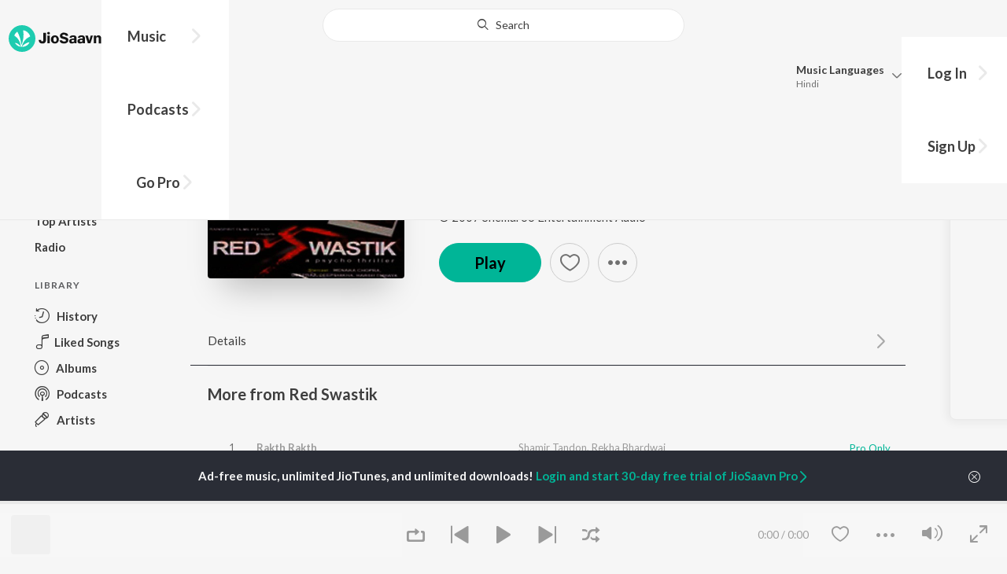

--- FILE ---
content_type: text/html; charset=UTF-8
request_url: https://www.jiosaavn.com/api.php?__call=content.getTrending&api_version=4&_format=json&_marker=0&ctx=web6dot0&entity_type=song&entity_language=hindi
body_size: 12089
content:
[{"id":"NIidiD9g","title":"Heeriye (feat. Arijit Singh)","subtitle":"Jasleen Royal, Arijit Singh, Dulquer Salmaan - Heeriye (feat. Arijit Singh)","header_desc":"","type":"song","perma_url":"https:\/\/www.jiosaavn.com\/song\/heeriye-feat.-arijit-singh\/PiECVR10DlQ","image":"https:\/\/c.saavncdn.com\/022\/Heeriye-feat-Arijit-Singh-Hindi-2023-20230928050405-150x150.jpg","language":"hindi","year":"2023","play_count":"83437584","explicit_content":"0","list_count":"0","list_type":"","list":"","more_info":{"music":"Jasleen Royal, Arijit Singh, Dulquer Salmaan","album_id":"NIidiD9g","album":"Heeriye (feat. Arijit Singh)","label":"Warner Music India","label_id":"3755783","origin":"none","is_dolby_content":false,"320kbps":"true","encrypted_media_url":"ID2ieOjCrwfgWvL5sXl4B1ImC5QfbsDy3vhmFtOjRtXY2Jd9diqBZ8kwqCoUZVMfOlB2hzeQTstaNX0TDV46RRw7tS9a8Gtq","encrypted_cache_url":"","encrypted_drm_cache_url":"","encrypted_drm_media_url":"ID2ieOjCrwdjlkMElYlzWCptgNdUpWD8tq5Ac1TyBCA5OHEnKQSwAgzhQEo43rxmN9KMYFP+AXJSHsyZ7dekbo92mytrdt3FDnQW0nglPS4=","album_url":"https:\/\/www.jiosaavn.com\/album\/heeriye-feat.-arijit-singh\/DTQESscuLYU_","duration":"194","rights":{"code":"0","cacheable":"true","delete_cached_object":"false","reason":""},"cache_state":"false","has_lyrics":"true","lyrics_snippet":"Heeriye heeriye aa","starred":"false","copyright_text":"\u2117 2023 Meri Marzi Pictures LLP under exclusive license to Warner Music India","artistMap":{"primary_artists":[{"id":"742789","name":"Jasleen Royal","role":"","image":"https:\/\/c.saavncdn.com\/artists\/Jasleen_Royal_002_20230615091108_150x150.jpg","type":"artist","perma_url":"https:\/\/www.jiosaavn.com\/artist\/jasleen-royal-songs\/6X7AcwXv2go_"},{"id":"459320","name":"Arijit Singh","role":"","image":"https:\/\/c.saavncdn.com\/artists\/Arijit_Singh_004_20241118063717_150x150.jpg","type":"artist","perma_url":"https:\/\/www.jiosaavn.com\/artist\/arijit-singh-songs\/LlRWpHzy3Hk_"},{"id":"823817","name":"Dulquer Salmaan","role":"starring","image":"https:\/\/c.saavncdn.com\/artists\/Dulquer_Salmaan_002_20230615090901_150x150.jpg","type":"artist","perma_url":"https:\/\/www.jiosaavn.com\/artist\/dulquer-salmaan-songs\/2lFCAjC5Tdg_"}],"featured_artists":[],"artists":[{"id":"742789","name":"Jasleen Royal","role":"","image":"https:\/\/c.saavncdn.com\/artists\/Jasleen_Royal_002_20230615091108_150x150.jpg","type":"artist","perma_url":"https:\/\/www.jiosaavn.com\/artist\/jasleen-royal-songs\/6X7AcwXv2go_"},{"id":"459320","name":"Arijit Singh","role":"","image":"https:\/\/c.saavncdn.com\/artists\/Arijit_Singh_004_20241118063717_150x150.jpg","type":"artist","perma_url":"https:\/\/www.jiosaavn.com\/artist\/arijit-singh-songs\/LlRWpHzy3Hk_"},{"id":"823817","name":"Dulquer Salmaan","role":"starring","image":"https:\/\/c.saavncdn.com\/artists\/Dulquer_Salmaan_002_20230615090901_150x150.jpg","type":"artist","perma_url":"https:\/\/www.jiosaavn.com\/artist\/dulquer-salmaan-songs\/2lFCAjC5Tdg_"}]},"release_date":"2023-06-15","label_url":"\/label\/warner-music-india-albums\/4j6ISMnao78_","vcode":"010912552046639","vlink":"https:\/\/jiotunepreview.jio.com\/content\/Converted\/010912552003505.mp3","triller_available":false,"request_jiotune_flag":false,"webp":"true","lyrics_id":""},"button_tooltip_info":[]},{"id":"jx2G3Mjl","title":"Ishq","subtitle":"Faheem Abdullah, Rauhan Malik, Amir Ameer - Lost;Found","header_desc":"","type":"song","perma_url":"https:\/\/www.jiosaavn.com\/song\/ishq\/GhBZdkd9XV8","image":"https:\/\/c.saavncdn.com\/306\/Lost-Found-Hindi-2024-20240517153134-150x150.jpg","language":"hindi","year":"2024","play_count":"42616937","explicit_content":"0","list_count":"0","list_type":"","list":"","more_info":{"music":"Faheem Abdullah, Rauhan Malik, Amir Ameer","album_id":"jx2G3Mjl","album":"Lost;Found","label":"Artiste First","label_id":"6040862","origin":"none","is_dolby_content":false,"320kbps":"true","encrypted_media_url":"ID2ieOjCrwfgWvL5sXl4B1ImC5QfbsDyh0DeDxIrmOIrv4u\/1M2xja4bkALsmLfBKrItj7ffvRxPaCMkeTXPyxw7tS9a8Gtq","encrypted_cache_url":"","encrypted_drm_cache_url":"","encrypted_drm_media_url":"ID2ieOjCrwdjlkMElYlzWCptgNdUpWD8xuKI9d4QBdTX3MR04eLAw162iL2NMo3yvRg6PLeTbP8OOLNFmxBX4492mytrdt3FDnQW0nglPS4=","album_url":"https:\/\/www.jiosaavn.com\/album\/lost%3bfound\/wllMZAu9ASw_","duration":"224","rights":{"code":"0","cacheable":"true","delete_cached_object":"false","reason":""},"cache_state":"false","has_lyrics":"false","lyrics_snippet":"","starred":"false","copyright_text":"\u2117 2024 Artiste First","artistMap":{"primary_artists":[{"id":"9168796","name":"Faheem Abdullah","role":"","image":"https:\/\/c.saavncdn.com\/artists\/Faheem_Abdullah_001_20250923084657_150x150.jpg","type":"artist","perma_url":"https:\/\/www.jiosaavn.com\/artist\/faheem-abdullah-songs\/kSizzrwAteg_"},{"id":"6562037","name":"Rauhan Malik","role":"","image":"https:\/\/c.saavncdn.com\/848\/Khatt-English-2019-20191008071027-150x150.jpg","type":"artist","perma_url":"https:\/\/www.jiosaavn.com\/artist\/rauhan-malik-songs\/1owU5mJutFo_"},{"id":"18984936","name":"Amir Ameer","role":"","image":"","type":"artist","perma_url":"https:\/\/www.jiosaavn.com\/artist\/amir-ameer-songs\/UcAb4XK4bX4_"}],"featured_artists":[],"artists":[{"id":"9168796","name":"Faheem Abdullah","role":"","image":"https:\/\/c.saavncdn.com\/artists\/Faheem_Abdullah_001_20250923084657_150x150.jpg","type":"artist","perma_url":"https:\/\/www.jiosaavn.com\/artist\/faheem-abdullah-songs\/kSizzrwAteg_"},{"id":"6562037","name":"Rauhan Malik","role":"","image":"https:\/\/c.saavncdn.com\/848\/Khatt-English-2019-20191008071027-150x150.jpg","type":"artist","perma_url":"https:\/\/www.jiosaavn.com\/artist\/rauhan-malik-songs\/1owU5mJutFo_"},{"id":"18984936","name":"Amir Ameer","role":"","image":"","type":"artist","perma_url":"https:\/\/www.jiosaavn.com\/artist\/amir-ameer-songs\/UcAb4XK4bX4_"}]},"release_date":"2024-05-25","label_url":"\/label\/artiste-first-albums\/,mWhGT,R2Ew_","vcode":"010912262349930","vlink":"https:\/\/jiotunepreview.jio.com\/content\/Converted\/010912262303312.mp3","triller_available":false,"request_jiotune_flag":false,"webp":"true"},"button_tooltip_info":[]},{"id":"inYsaOZR","title":"Tu hai kahan","subtitle":"AUR - Tu hai kahan","header_desc":"","type":"song","perma_url":"https:\/\/www.jiosaavn.com\/song\/tu-hai-kahan\/GQYyQhV-bWE","image":"https:\/\/c.saavncdn.com\/397\/Tu-hai-kahan-Hindi-2023-20231016122634-150x150.jpg","language":"hindi","year":"2023","play_count":"50474801","explicit_content":"0","list_count":"0","list_type":"","list":"","more_info":{"music":"Usama Ali, Ahad Khan, Raffey Anwar","album_id":"inYsaOZR","album":"Tu hai kahan","label":"Sony Music Entertainment","label_id":"35376","origin":"none","is_dolby_content":false,"320kbps":"true","encrypted_media_url":"ID2ieOjCrwfgWvL5sXl4B1ImC5QfbsDyp7XTPykCr4SmoJLHfqQwIjLiJUj3LHmzx\/tBDiEyqZP9077DPjG\/eBw7tS9a8Gtq","encrypted_cache_url":"","encrypted_drm_cache_url":"","encrypted_drm_media_url":"ID2ieOjCrwdjlkMElYlzWCptgNdUpWD8XbbvV71R2G9vK8CFO09L74p4vd9C92ekEbZTz8sOvsT0qCCoTLMC\/Y92mytrdt3FDnQW0nglPS4=","album_url":"https:\/\/www.jiosaavn.com\/album\/tu-hai-kahan\/iUijRD,,lBk_","duration":"263","rights":{"code":"0","cacheable":"true","delete_cached_object":"false","reason":""},"cache_state":"false","has_lyrics":"true","lyrics_snippet":"Ki jab me had se aage bhad gaya tha aashqui me","starred":"false","copyright_text":"(P) 2023 Sony Music Entertainment Middle East","artistMap":{"primary_artists":[{"id":"18852050","name":"AUR","role":"singer","image":"","type":"artist","perma_url":"https:\/\/www.jiosaavn.com\/artist\/aur-songs\/EJaIQyaowFs_"}],"featured_artists":[],"artists":[{"id":"15618868","name":"Usama Ali","role":"","image":"","type":"artist","perma_url":"https:\/\/www.jiosaavn.com\/artist\/usama-ali-songs\/JFKcxlft-KM_"},{"id":"7389469","name":"Ahad Khan","role":"","image":"","type":"artist","perma_url":"https:\/\/www.jiosaavn.com\/artist\/ahad-khan-songs\/jrWAZySO1rU_"},{"id":"11603399","name":"Raffey Anwar","role":"","image":"","type":"artist","perma_url":"https:\/\/www.jiosaavn.com\/artist\/raffey-anwar-songs\/sC2bp1gj4AQ_"},{"id":"18852050","name":"AUR","role":"singer","image":"","type":"artist","perma_url":"https:\/\/www.jiosaavn.com\/artist\/aur-songs\/EJaIQyaowFs_"}]},"release_date":"2023-10-16","label_url":"\/label\/sony-music-entertainment-albums\/fWRQvGSkU2M_","vcode":"010910142170408","vlink":"https:\/\/jiotunepreview.jio.com\/content\/Converted\/010910142126657.mp3","triller_available":false,"request_jiotune_flag":false,"webp":"true","lyrics_id":""},"button_tooltip_info":[]},{"id":"EkvSn2po","title":"To Chaloon","subtitle":"Anu Malik, Roopkumar Rathod - Border","header_desc":"","type":"song","perma_url":"https:\/\/www.jiosaavn.com\/song\/to-chaloon\/NQMdYhoCR1w","image":"https:\/\/c.saavncdn.com\/843\/Border-Hindi-1999-20210226141923-150x150.jpg","language":"hindi","year":"1999","play_count":"27619977","explicit_content":"0","list_count":"0","list_type":"","list":"","more_info":{"music":"Anu Malik","album_id":"EkvSn2po","album":"Border","label":"Ishtar Music Pvt. Ltd.","label_id":"34333","origin":"none","is_dolby_content":false,"320kbps":"true","encrypted_media_url":"ID2ieOjCrwfgWvL5sXl4B1ImC5QfbsDykG7D9tqjziDnj4e62od2zIN71qQEoydSqwPZKVRbl3FX4lNqtX1H2xw7tS9a8Gtq","encrypted_cache_url":"","encrypted_drm_cache_url":"","encrypted_drm_media_url":"ID2ieOjCrwdjlkMElYlzWCptgNdUpWD8lbD7Md5QN6uuFzygdKSiOB84PeO4Ld+TodsbJnS+Inzl8xsTAIm3SY92mytrdt3FDnQW0nglPS4=","album_url":"https:\/\/www.jiosaavn.com\/album\/border\/R6I4SpCns0U_","duration":"457","rights":{"code":"0","cacheable":"true","delete_cached_object":"false","reason":""},"cache_state":"false","has_lyrics":"false","lyrics_snippet":"","starred":"false","copyright_text":"\u00a9  1999 Ishtar Music Pvt. Ltd.","artistMap":{"primary_artists":[{"id":"456338","name":"Anu Malik","role":"music","image":"https:\/\/c.saavncdn.com\/artists\/Anu_Malik_150x150.jpg","type":"artist","perma_url":"https:\/\/www.jiosaavn.com\/artist\/anu-malik-songs\/mkfUaI-GTLM_"},{"id":"455459","name":"Roopkumar Rathod","role":"singer","image":"https:\/\/c.saavncdn.com\/artists\/Roop_Kumar_Rathod_000_20190927134935_150x150.jpg","type":"artist","perma_url":"https:\/\/www.jiosaavn.com\/artist\/roopkumar-rathod-songs\/P90cXzg83OY_"}],"featured_artists":[],"artists":[{"id":"456338","name":"Anu Malik","role":"music","image":"https:\/\/c.saavncdn.com\/artists\/Anu_Malik_150x150.jpg","type":"artist","perma_url":"https:\/\/www.jiosaavn.com\/artist\/anu-malik-songs\/mkfUaI-GTLM_"},{"id":"455459","name":"Roopkumar Rathod","role":"singer","image":"https:\/\/c.saavncdn.com\/artists\/Roop_Kumar_Rathod_000_20190927134935_150x150.jpg","type":"artist","perma_url":"https:\/\/www.jiosaavn.com\/artist\/roopkumar-rathod-songs\/P90cXzg83OY_"},{"id":"455447","name":"Javed Akhtar","role":"","image":"https:\/\/c.saavncdn.com\/artists\/Javed_Akhtar_004_20231107065153_150x150.jpg","type":"artist","perma_url":"https:\/\/www.jiosaavn.com\/artist\/javed-akhtar-songs\/OSqyhF26jE8_"},{"id":"455627","name":"Sunny Deol","role":"starring","image":"https:\/\/c.saavncdn.com\/artists\/Sunny_Deol_150x150.jpg","type":"artist","perma_url":"https:\/\/www.jiosaavn.com\/artist\/sunny-deol-songs\/OpniZFFn41o_"},{"id":"467239","name":"Suniel Shetty","role":"","image":"https:\/\/c.saavncdn.com\/artists\/Suniel_Shetty_150x150.jpg","type":"artist","perma_url":"https:\/\/www.jiosaavn.com\/artist\/suniel-shetty-songs\/Jlrowj6bvzM_"},{"id":"455777","name":"Akshaye Khanna","role":"","image":"https:\/\/c.saavncdn.com\/artists\/Akshaye_Khanna_150x150.jpg","type":"artist","perma_url":"https:\/\/www.jiosaavn.com\/artist\/akshaye-khanna-songs\/1T9SimR7RU0_"},{"id":"457489","name":"Raakhee","role":"","image":"","type":"artist","perma_url":"https:\/\/www.jiosaavn.com\/artist\/raakhee-songs\/GDvaaHV2HPg_"},{"id":"455110","name":"Jackie Shroff","role":"","image":"https:\/\/c.saavncdn.com\/artists\/Jackie_Shroff_003_20230602115513_150x150.jpg","type":"artist","perma_url":"https:\/\/www.jiosaavn.com\/artist\/jackie-shroff-songs\/Xw55Ro1ws-E_"},{"id":"457405","name":"Tabu","role":"","image":"https:\/\/c.saavncdn.com\/artists\/Tabu_150x150.jpg","type":"artist","perma_url":"https:\/\/www.jiosaavn.com\/artist\/tabu-songs\/QeovhclmPlk_"},{"id":"461005","name":"Pooja Bhatt","role":"","image":"","type":"artist","perma_url":"https:\/\/www.jiosaavn.com\/artist\/pooja-bhatt-songs\/zqQQwM6ctkQ_"},{"id":"457269","name":"Kulbhushan Kharbanda","role":"","image":"https:\/\/c.saavncdn.com\/560\/Independence-Day-Special-Bollywood-Songs-Hindi-2018-20180814-150x150.jpg","type":"artist","perma_url":"https:\/\/www.jiosaavn.com\/artist\/kulbhushan-kharbanda-songs\/hei0r4JyJbM_"},{"id":"460697","name":"Puneet Issar","role":"","image":"https:\/\/c.saavncdn.com\/104\/Hindustan-Humara-Hai-Patriotic-Dialouges-1994-150x150.jpg","type":"artist","perma_url":"https:\/\/www.jiosaavn.com\/artist\/puneet-issar-songs\/daia2BcFvh4_"}]},"release_date":"","label_url":"\/label\/ishtar-music-pvt.-ltd.-albums\/9MsNTY3VWGc_","vcode":"010912020993255","vlink":"https:\/\/jiotunepreview.jio.com\/content\/Converted\/010912020948985.mp3","triller_available":false,"request_jiotune_flag":false,"webp":"true"},"button_tooltip_info":[]},{"id":"zDzWQVkb","title":"Akhiyaan Gulaab","subtitle":"Mitraz - Teri Baaton Mein Aisa Uljha Jiya","header_desc":"","type":"song","perma_url":"https:\/\/www.jiosaavn.com\/song\/akhiyaan-gulaab\/CiwRZiVmXFE","image":"https:\/\/c.saavncdn.com\/214\/Teri-Baaton-Mein-Aisa-Uljha-Jiya-Hindi-2024-20240205151011-150x150.jpg","language":"hindi","year":"2024","play_count":"51556549","explicit_content":"0","list_count":"0","list_type":"","list":"","more_info":{"music":"Mitraz","album_id":"zDzWQVkb","album":"Teri Baaton Mein Aisa Uljha Jiya","label":"T-Series","label_id":"34297","origin":"none","is_dolby_content":false,"320kbps":"true","encrypted_media_url":"ID2ieOjCrwfgWvL5sXl4B1ImC5QfbsDyVwReu6w0zQJX7+tnhcKoahsGpgeap9RJynEd2EDV\/0VAXzlhK6o+fxw7tS9a8Gtq","encrypted_cache_url":"","encrypted_drm_cache_url":"","encrypted_drm_media_url":"ID2ieOjCrwdjlkMElYlzWCptgNdUpWD88hxAAe3Fk\/vnZLK3p\/ABNnQFGkOvbo03W54hFbodiWEJF5gOlIaHgI92mytrdt3FDnQW0nglPS4=","album_url":"https:\/\/www.jiosaavn.com\/album\/teri-baaton-mein-aisa-uljha-jiya\/ka6tWqytICQ_","duration":"171","rights":{"code":"0","cacheable":"true","delete_cached_object":"false","reason":""},"cache_state":"false","has_lyrics":"true","lyrics_snippet":"Mahiya Ve","starred":"false","copyright_text":"\u2117 2024 Super Cassettes Industries Private Limited","artistMap":{"primary_artists":[{"id":"7634460","name":"Mitraz","role":"singer","image":"https:\/\/c.saavncdn.com\/artists\/Mitraz_000_20221004124159_150x150.jpg","type":"artist","perma_url":"https:\/\/www.jiosaavn.com\/artist\/mitraz-songs\/r5YH6gw29Ug_"}],"featured_artists":[],"artists":[{"id":"7634460","name":"Mitraz","role":"singer","image":"https:\/\/c.saavncdn.com\/artists\/Mitraz_000_20221004124159_150x150.jpg","type":"artist","perma_url":"https:\/\/www.jiosaavn.com\/artist\/mitraz-songs\/r5YH6gw29Ug_"}]},"release_date":"2024-02-05","label_url":"\/label\/t-series-albums\/6DLuXO3VoTo_","vcode":"010910092258134","vlink":"https:\/\/jiotunepreview.jio.com\/content\/Converted\/010910092214471.mp3","triller_available":false,"request_jiotune_flag":false,"webp":"true","lyrics_id":""},"button_tooltip_info":[]},{"id":"Lj0ZC7L8","title":"Humnava Mere","subtitle":"Jubin Nautiyal - Humnava Mere","header_desc":"","type":"song","perma_url":"https:\/\/www.jiosaavn.com\/song\/humnava-mere\/PAJbazcHews","image":"https:\/\/c.saavncdn.com\/259\/Humnava-Mere-Hindi-2018-20180522-150x150.jpg","language":"hindi","year":"2018","play_count":"116773138","explicit_content":"0","list_count":"0","list_type":"","list":"","more_info":{"music":"Rocky-Shiv","album_id":"Lj0ZC7L8","album":"Humnava Mere","label":"T-Series","label_id":"34297","origin":"none","is_dolby_content":false,"320kbps":"true","encrypted_media_url":"ID2ieOjCrwfgWvL5sXl4B1ImC5QfbsDyRmMLtdr+JbX9no5nGr5tiBPsrr\/2LOflglLFbyJkAd0Ms7ogXvQpPxw7tS9a8Gtq","encrypted_cache_url":"","encrypted_drm_cache_url":"","encrypted_drm_media_url":"ID2ieOjCrwdjlkMElYlzWCptgNdUpWD8i7eqcY7KhMQAqn5C9G7eD4Bts3OpDKC7p65ujrUcapQbIznRFNOFRI92mytrdt3FDnQW0nglPS4=","album_url":"https:\/\/www.jiosaavn.com\/album\/humnava-mere\/xjR6SxHeUoY_","duration":"329","rights":{"code":"0","cacheable":"true","delete_cached_object":"false","reason":""},"cache_state":"false","has_lyrics":"false","lyrics_snippet":"","starred":"false","copyright_text":"\u00a9  2018 T-Series","artistMap":{"primary_artists":[{"id":"881158","name":"Jubin Nautiyal","role":"singer","image":"https:\/\/c.saavncdn.com\/artists\/Jubin_Nautiyal_003_20231130204020_150x150.jpg","type":"artist","perma_url":"https:\/\/www.jiosaavn.com\/artist\/jubin-nautiyal-songs\/uGdfg6zGf4s_"}],"featured_artists":[],"artists":[{"id":"2888752","name":"Rocky-Shiv","role":"music","image":"https:\/\/c.saavncdn.com\/145\/Chitthi-Hindi-2019-20190306051828-150x150.jpg","type":"artist","perma_url":"https:\/\/www.jiosaavn.com\/artist\/rocky-shiv-songs\/Cgb2awJvSiQ_"},{"id":"881158","name":"Jubin Nautiyal","role":"singer","image":"https:\/\/c.saavncdn.com\/artists\/Jubin_Nautiyal_003_20231130204020_150x150.jpg","type":"artist","perma_url":"https:\/\/www.jiosaavn.com\/artist\/jubin-nautiyal-songs\/uGdfg6zGf4s_"},{"id":"473441","name":"Manoj Muntashir","role":"","image":"https:\/\/c.saavncdn.com\/artists\/Manoj_Muntashir_000_20251222093541_150x150.jpg","type":"artist","perma_url":"https:\/\/www.jiosaavn.com\/artist\/manoj-muntashir-songs\/eaiDjU0BhyA_"},{"id":"4872801","name":"Romika Sharma","role":"","image":"","type":"artist","perma_url":"https:\/\/www.jiosaavn.com\/artist\/romika-sharma-songs\/b,Yn9gAbTa4_"}]},"release_date":"2018-05-23","label_url":"\/label\/t-series-albums\/6DLuXO3VoTo_","vcode":"010910090825568","vlink":"https:\/\/jiotunepreview.jio.com\/content\/Converted\/010910090782444.mp3","triller_available":false,"request_jiotune_flag":false,"webp":"false"},"button_tooltip_info":[]},{"id":"bPBAx5IK","title":"Rula Ke Gaya Ishq","subtitle":"Stebin Ben - Rula Ke Gaya Ishq","header_desc":"","type":"song","perma_url":"https:\/\/www.jiosaavn.com\/song\/rula-ke-gaya-ishq\/EjgpcAwFfng","image":"https:\/\/c.saavncdn.com\/744\/Rula-Ke-Gaya-Ishq-Hindi-2019-20191121055120-150x150.jpg","language":"hindi","year":"2019","play_count":"116816311","explicit_content":"0","list_count":"0","list_type":"","list":"","more_info":{"music":"Sunny Inder","album_id":"bPBAx5IK","album":"Rula Ke Gaya Ishq","label":"Zee Music Co.","label_id":"170275","origin":"none","is_dolby_content":false,"320kbps":"true","encrypted_media_url":"ID2ieOjCrwfgWvL5sXl4B1ImC5QfbsDyz8SleZ4jw6BtYGDmsaCPDD0ftOFOnALffun0WQcwQoCqCFnj0KLgHxw7tS9a8Gtq","encrypted_cache_url":"","encrypted_drm_cache_url":"","encrypted_drm_media_url":"ID2ieOjCrwdjlkMElYlzWCptgNdUpWD8u244Pma\/s6sDMa3ktinlYKlXIXUFMRINFBR1bsXyHioZxmSLTIqgXY92mytrdt3FDnQW0nglPS4=","album_url":"https:\/\/www.jiosaavn.com\/album\/rula-ke-gaya-ishq\/Lt56DZBJxo8_","duration":"247","rights":{"code":"0","cacheable":"true","delete_cached_object":"false","reason":""},"cache_state":"false","has_lyrics":"false","lyrics_snippet":"","starred":"false","copyright_text":"\u00a9 2019 Zee Music Company","artistMap":{"primary_artists":[{"id":"4670197","name":"Stebin Ben","role":"singer","image":"https:\/\/c.saavncdn.com\/artists\/Stebin_Ben_005_20240124093234_150x150.jpg","type":"artist","perma_url":"https:\/\/www.jiosaavn.com\/artist\/stebin-ben-songs\/cIgvj9lx6Dc_"}],"featured_artists":[],"artists":[{"id":"7155284","name":"Sunny Inder","role":"music","image":"https:\/\/c.saavncdn.com\/682\/Whatsapp-Song-Hindi-2019-20191104062502-150x150.jpg","type":"artist","perma_url":"https:\/\/www.jiosaavn.com\/artist\/sunny-inder-songs\/aD-9QfXFhjE_"},{"id":"4670197","name":"Stebin Ben","role":"singer","image":"https:\/\/c.saavncdn.com\/artists\/Stebin_Ben_005_20240124093234_150x150.jpg","type":"artist","perma_url":"https:\/\/www.jiosaavn.com\/artist\/stebin-ben-songs\/cIgvj9lx6Dc_"},{"id":"455665","name":"Kumaar","role":"","image":"https:\/\/c.saavncdn.com\/artists\/Kumaar_001_20240516094915_150x150.jpg","type":"artist","perma_url":"https:\/\/www.jiosaavn.com\/artist\/kumaar-songs\/jXhf,IMIGGs_"},{"id":"7245119","name":"Bhavin Bhanushali","role":"starring","image":"https:\/\/c.saavncdn.com\/artists\/Bhavin_Bhanushali_002_20200309133733_150x150.jpg","type":"artist","perma_url":"https:\/\/www.jiosaavn.com\/artist\/bhavin-bhanushali-songs\/cTytfl7SKAc_"},{"id":"7207889","name":"Sameeksha Sud","role":"","image":"https:\/\/c.saavncdn.com\/artists\/Sameeksha_Sud_001_20200309133937_150x150.jpg","type":"artist","perma_url":"https:\/\/www.jiosaavn.com\/artist\/sameeksha-sud-songs\/O6OuVr6AnZU_"},{"id":"6754944","name":"Vishal Pandey","role":"","image":"https:\/\/c.saavncdn.com\/311\/Maati-Hindi-2019-20190814132501-150x150.jpg","type":"artist","perma_url":"https:\/\/www.jiosaavn.com\/artist\/vishal-pandey-songs\/03kRAqbgmJg_"}]},"release_date":"2019-11-21","label_url":"\/label\/zee-music-co.-albums\/06cepoPTlhU_","vcode":"010910441047719","vlink":"https:\/\/jiotunepreview.jio.com\/content\/Converted\/010910441003609.mp3","triller_available":false,"request_jiotune_flag":false,"webp":"true"},"button_tooltip_info":[]},{"id":"1e0En7YX","title":"Pehle Bhi Main","subtitle":"Vishal Mishra, Raj Shekhar - ANIMAL","header_desc":"","type":"song","perma_url":"https:\/\/www.jiosaavn.com\/song\/pehle-bhi-main\/QQ1bdBoHbms","image":"https:\/\/c.saavncdn.com\/092\/ANIMAL-Hindi-2023-20231124191036-150x150.jpg","language":"hindi","year":"2023","play_count":"86909110","explicit_content":"0","list_count":"0","list_type":"","list":"","more_info":{"music":"Vishal Mishra","album_id":"1e0En7YX","album":"ANIMAL","label":"T-Series","label_id":"34297","origin":"none","is_dolby_content":false,"320kbps":"true","encrypted_media_url":"ID2ieOjCrwfgWvL5sXl4B1ImC5QfbsDyxinPKFDOONH\/Et1cshd2AW1YovHZ\/6DmCPFQJZHjAJNdM2cswzHLvRw7tS9a8Gtq","encrypted_cache_url":"","encrypted_drm_cache_url":"","encrypted_drm_media_url":"ID2ieOjCrwdjlkMElYlzWCptgNdUpWD8aRKCsl9a68YiLsvCnuTgb6h3UsgLa\/i0s4PiTUymzaskESH3SPOM5o92mytrdt3FDnQW0nglPS4=","album_url":"https:\/\/www.jiosaavn.com\/album\/animal\/drtbA7fQuM4_","duration":"250","rights":{"code":"0","cacheable":"true","delete_cached_object":"false","reason":""},"cache_state":"false","has_lyrics":"true","lyrics_snippet":"Pehle bhi main tumse mila hun","starred":"false","copyright_text":"\u2117 2023 Super Cassettes Industries Private Limited","artistMap":{"primary_artists":[{"id":"702452","name":"Vishal Mishra","role":"singer","image":"https:\/\/c.saavncdn.com\/artists\/Vishal_Mishra_005_20251120085316_150x150.jpg","type":"artist","perma_url":"https:\/\/www.jiosaavn.com\/artist\/vishal-mishra-songs\/f0sXoS0mUnE_"},{"id":"671644","name":"Raj Shekhar","role":"","image":"https:\/\/c.saavncdn.com\/artists\/Raj_Shekhar_000_20210518091107_150x150.jpg","type":"artist","perma_url":"https:\/\/www.jiosaavn.com\/artist\/raj-shekhar-songs\/aPqBdDe5m,8_"}],"featured_artists":[],"artists":[{"id":"702452","name":"Vishal Mishra","role":"singer","image":"https:\/\/c.saavncdn.com\/artists\/Vishal_Mishra_005_20251120085316_150x150.jpg","type":"artist","perma_url":"https:\/\/www.jiosaavn.com\/artist\/vishal-mishra-songs\/f0sXoS0mUnE_"},{"id":"671644","name":"Raj Shekhar","role":"","image":"https:\/\/c.saavncdn.com\/artists\/Raj_Shekhar_000_20210518091107_150x150.jpg","type":"artist","perma_url":"https:\/\/www.jiosaavn.com\/artist\/raj-shekhar-songs\/aPqBdDe5m,8_"}]},"release_date":"2023-11-24","label_url":"\/label\/t-series-albums\/6DLuXO3VoTo_","vcode":"010910092152247","vlink":"https:\/\/jiotunepreview.jio.com\/content\/Converted\/010910092108907.mp3","triller_available":false,"request_jiotune_flag":false,"webp":"true","lyrics_id":""},"button_tooltip_info":[]},{"id":"QbnFCsec","title":"Finding Her","subtitle":"Kushagra, Bharath, Saaheal - Finding Her","header_desc":"","type":"song","perma_url":"https:\/\/www.jiosaavn.com\/song\/finding-her\/IQoFdzdDUlA","image":"https:\/\/c.saavncdn.com\/067\/Finding-Her-Hindi-2025-20250104190643-150x150.jpg","language":"hindi","year":"2025","play_count":"3195467","explicit_content":"0","list_count":"0","list_type":"","list":"","more_info":{"music":"Kushagra, Bharath, Saaheal","album_id":"QbnFCsec","album":"Finding Her","label":"EYP Creations","label_id":"5449088","origin":"none","is_dolby_content":false,"320kbps":"true","encrypted_media_url":"ID2ieOjCrwfgWvL5sXl4B1ImC5QfbsDytVhvnraGHdPdDb\/FVUuGC6I\/HJwp\/AScOEzUtYnGYMYUb3utTsYvQRw7tS9a8Gtq","encrypted_cache_url":"","encrypted_drm_cache_url":"","encrypted_drm_media_url":"ID2ieOjCrwdjlkMElYlzWCptgNdUpWD8dt9nf2KK4+Y2HO5eU\/ikfhA4pL7pq4hbF+d6ZEfsUaAfGdLegnSrRI92mytrdt3FDnQW0nglPS4=","album_url":"https:\/\/www.jiosaavn.com\/album\/finding-her\/UxOgMNk0DMA_","duration":"207","rights":{"code":"0","cacheable":"true","delete_cached_object":"false","reason":""},"cache_state":"false","has_lyrics":"false","lyrics_snippet":"","starred":"false","copyright_text":"\u2117 2025 UR Debut under exclusive license to Warner Music India","artistMap":{"primary_artists":[{"id":"4189702","name":"Kushagra","role":"","image":"https:\/\/c.saavncdn.com\/artists\/Kushagra_000_20250409070059_150x150.jpg","type":"artist","perma_url":"https:\/\/www.jiosaavn.com\/artist\/kushagra-songs\/rNvWe66fGTQ_"},{"id":"455237","name":"Bharath","role":"","image":"https:\/\/c.saavncdn.com\/artists\/Bharath_150x150.jpg","type":"artist","perma_url":"https:\/\/www.jiosaavn.com\/artist\/bharath-songs\/NPzorHM-1K0_"},{"id":"21000078","name":"Saaheal","role":"","image":"","type":"artist","perma_url":"https:\/\/www.jiosaavn.com\/artist\/saaheal-songs\/qX5sRLBUIZo_"}],"featured_artists":[],"artists":[{"id":"4189702","name":"Kushagra","role":"","image":"https:\/\/c.saavncdn.com\/artists\/Kushagra_000_20250409070059_150x150.jpg","type":"artist","perma_url":"https:\/\/www.jiosaavn.com\/artist\/kushagra-songs\/rNvWe66fGTQ_"},{"id":"455237","name":"Bharath","role":"","image":"https:\/\/c.saavncdn.com\/artists\/Bharath_150x150.jpg","type":"artist","perma_url":"https:\/\/www.jiosaavn.com\/artist\/bharath-songs\/NPzorHM-1K0_"},{"id":"21000078","name":"Saaheal","role":"","image":"","type":"artist","perma_url":"https:\/\/www.jiosaavn.com\/artist\/saaheal-songs\/qX5sRLBUIZo_"}]},"release_date":"2025-01-15","label_url":"\/label\/eyp-creations-albums\/bb-9eG2Zdbc_","vcode":"010912582912356","vlink":"https:\/\/jiotunepreview.jio.com\/content\/Converted\/010912582869875.mp3","triller_available":false,"request_jiotune_flag":false,"webp":"true"},"button_tooltip_info":[]},{"id":"dWjXIEiV","title":"Sang Rahiyo","subtitle":"Jasleen Royal, Ranveer Allahbadia, Ujjwal Kashyap - Sang Rahiyo","header_desc":"","type":"song","perma_url":"https:\/\/www.jiosaavn.com\/song\/sang-rahiyo\/FD8BaT11XmU","image":"https:\/\/c.saavncdn.com\/636\/Sang-Rahiyo-Hindi-2020-20201008073048-150x150.jpg","language":"hindi","year":"2020","play_count":"27217257","explicit_content":"0","list_count":"0","list_type":"","list":"","more_info":{"music":"Jasleen Royal","album_id":"dWjXIEiV","album":"Sang Rahiyo","label":"Jasleen Royal","label_id":"2714392","origin":"none","is_dolby_content":false,"320kbps":"true","encrypted_media_url":"ID2ieOjCrwfgWvL5sXl4B1ImC5QfbsDyefzoeqCvOmmCmiwhLJh6MoGJbiA8lnvNWWPToMmlrjspzfjRjgHv3hw7tS9a8Gtq","encrypted_cache_url":"","encrypted_drm_cache_url":"","encrypted_drm_media_url":"ID2ieOjCrwdjlkMElYlzWCptgNdUpWD8NH9i5Di1Zcf7P0+MqGktlKK33LxFEN8xs6XXp7kQ2Y0og6Pwl20EZ492mytrdt3FDnQW0nglPS4=","album_url":"https:\/\/www.jiosaavn.com\/album\/sang-rahiyo\/HDYIufNFqp4_","duration":"213","rights":{"code":"0","cacheable":"true","delete_cached_object":"false","reason":""},"cache_state":"false","has_lyrics":"false","lyrics_snippet":"","starred":"false","copyright_text":"\u00a9 2020 Jasleen Royal","artistMap":{"primary_artists":[{"id":"742789","name":"Jasleen Royal","role":"music","image":"https:\/\/c.saavncdn.com\/artists\/Jasleen_Royal_002_20230615091108_150x150.jpg","type":"artist","perma_url":"https:\/\/www.jiosaavn.com\/artist\/jasleen-royal-songs\/6X7AcwXv2go_"},{"id":"8628131","name":"Ranveer Allahbadia","role":"singer","image":"","type":"artist","perma_url":"https:\/\/www.jiosaavn.com\/artist\/ranveer-allahbadia-songs\/6VH9wFkDcC4_"},{"id":"4810714","name":"Ujjwal Kashyap","role":"","image":"https:\/\/c.saavncdn.com\/577\/Pehle-Wale-Hum-Hindi-2018-20180507202410-150x150.jpg","type":"artist","perma_url":"https:\/\/www.jiosaavn.com\/artist\/ujjwal-kashyap-songs\/cW3w92LFjmM_"}],"featured_artists":[],"artists":[{"id":"742789","name":"Jasleen Royal","role":"music","image":"https:\/\/c.saavncdn.com\/artists\/Jasleen_Royal_002_20230615091108_150x150.jpg","type":"artist","perma_url":"https:\/\/www.jiosaavn.com\/artist\/jasleen-royal-songs\/6X7AcwXv2go_"},{"id":"8628131","name":"Ranveer Allahbadia","role":"singer","image":"","type":"artist","perma_url":"https:\/\/www.jiosaavn.com\/artist\/ranveer-allahbadia-songs\/6VH9wFkDcC4_"},{"id":"4810714","name":"Ujjwal Kashyap","role":"","image":"https:\/\/c.saavncdn.com\/577\/Pehle-Wale-Hum-Hindi-2018-20180507202410-150x150.jpg","type":"artist","perma_url":"https:\/\/www.jiosaavn.com\/artist\/ujjwal-kashyap-songs\/cW3w92LFjmM_"},{"id":"788975","name":"Neeraj Rajawat","role":"","image":"https:\/\/c.saavncdn.com\/550\/Yahaan-Sabki-Lagi-Hai-Hindi-2015-150x150.jpg","type":"artist","perma_url":"https:\/\/www.jiosaavn.com\/artist\/neeraj-rajawat-songs\/SXErjkPPxCA_"}]},"release_date":"2020-09-09","label_url":"\/label\/jasleen-royal-albums\/psMarGL0Vs8_","vcode":"010912381188647","vlink":"https:\/\/jiotunepreview.jio.com\/content\/Converted\/010912381145080.mp3","triller_available":false,"request_jiotune_flag":false,"webp":"true"},"button_tooltip_info":[]},{"id":"IPYbcAPa","title":"Narayan Mil Jayega","subtitle":"Payal Dev, Jubin Nautiyal, Manoj Muntashir - Narayan Mil Jayega","header_desc":"","type":"song","perma_url":"https:\/\/www.jiosaavn.com\/song\/narayan-mil-jayega\/OTgyUxdxZ1I","image":"https:\/\/c.saavncdn.com\/515\/Narayan-Mil-Jayega-Hindi-2023-20231219171003-150x150.jpg","language":"hindi","year":"2023","play_count":"11335477","explicit_content":"0","list_count":"0","list_type":"","list":"","more_info":{"music":"Payal Dev","album_id":"IPYbcAPa","album":"Narayan Mil Jayega","label":"T-Series","label_id":"34297","origin":"none","is_dolby_content":false,"320kbps":"true","encrypted_media_url":"ID2ieOjCrwfgWvL5sXl4B1ImC5QfbsDybAb+TYjYOp8zBGXjIcsNXodmC9SckHpsbKI3ry7uN7M6w07QpbPHMhw7tS9a8Gtq","encrypted_cache_url":"","encrypted_drm_cache_url":"","encrypted_drm_media_url":"ID2ieOjCrwdjlkMElYlzWCptgNdUpWD86+FHlUkJ7\/FSOMbUN0MR7oMS0rgibo+Z\/lAmC9S0pCgONpR+JtGcOo92mytrdt3FDnQW0nglPS4=","album_url":"https:\/\/www.jiosaavn.com\/album\/narayan-mil-jayega\/sVedXJl3QgI_","duration":"280","rights":{"code":"0","cacheable":"true","delete_cached_object":"false","reason":""},"cache_state":"false","has_lyrics":"false","lyrics_snippet":"","starred":"false","copyright_text":"\u2117 2023 Super Cassettes Industries Private Limited","artistMap":{"primary_artists":[{"id":"653208","name":"Payal Dev","role":"music","image":"https:\/\/c.saavncdn.com\/artists\/Payal_Dev_002_20241001094204_150x150.jpg","type":"artist","perma_url":"https:\/\/www.jiosaavn.com\/artist\/payal-dev-songs\/szd0Qcak34Q_"},{"id":"881158","name":"Jubin Nautiyal","role":"singer","image":"https:\/\/c.saavncdn.com\/artists\/Jubin_Nautiyal_003_20231130204020_150x150.jpg","type":"artist","perma_url":"https:\/\/www.jiosaavn.com\/artist\/jubin-nautiyal-songs\/uGdfg6zGf4s_"},{"id":"473441","name":"Manoj Muntashir","role":"","image":"https:\/\/c.saavncdn.com\/artists\/Manoj_Muntashir_000_20251222093541_150x150.jpg","type":"artist","perma_url":"https:\/\/www.jiosaavn.com\/artist\/manoj-muntashir-songs\/eaiDjU0BhyA_"}],"featured_artists":[],"artists":[{"id":"653208","name":"Payal Dev","role":"music","image":"https:\/\/c.saavncdn.com\/artists\/Payal_Dev_002_20241001094204_150x150.jpg","type":"artist","perma_url":"https:\/\/www.jiosaavn.com\/artist\/payal-dev-songs\/szd0Qcak34Q_"},{"id":"881158","name":"Jubin Nautiyal","role":"singer","image":"https:\/\/c.saavncdn.com\/artists\/Jubin_Nautiyal_003_20231130204020_150x150.jpg","type":"artist","perma_url":"https:\/\/www.jiosaavn.com\/artist\/jubin-nautiyal-songs\/uGdfg6zGf4s_"},{"id":"473441","name":"Manoj Muntashir","role":"","image":"https:\/\/c.saavncdn.com\/artists\/Manoj_Muntashir_000_20251222093541_150x150.jpg","type":"artist","perma_url":"https:\/\/www.jiosaavn.com\/artist\/manoj-muntashir-songs\/eaiDjU0BhyA_"}]},"release_date":"2023-12-21","label_url":"\/label\/t-series-albums\/6DLuXO3VoTo_","vcode":"010910092215174","vlink":"https:\/\/jiotunepreview.jio.com\/content\/Converted\/010910092171709.mp3","triller_available":false,"request_jiotune_flag":false,"webp":"true"},"button_tooltip_info":[]},{"id":"pYusGl5G","title":"O'Meri Laila","subtitle":"Atif Aslam, Jyotica Tangri - Laila Majnu","header_desc":"","type":"song","perma_url":"https:\/\/www.jiosaavn.com\/song\/omeri-laila\/ADEeQjNcAnQ","image":"https:\/\/c.saavncdn.com\/334\/Laila-Majnu-Hindi-2018-20190506111426-150x150.jpg","language":"hindi","year":"2018","play_count":"38116420","explicit_content":"0","list_count":"0","list_type":"","list":"","more_info":{"music":"Joi Barua","album_id":"pYusGl5G","album":"Laila Majnu","label":"Zee Music Co.","label_id":"170275","origin":"none","is_dolby_content":false,"320kbps":"true","encrypted_media_url":"ID2ieOjCrwfgWvL5sXl4B1ImC5QfbsDyzgJHI7wJ\/BRZVsDEi2dOEHVrQfHsWlaN0EyC\/rhbBvN3kTJbSia3uRw7tS9a8Gtq","encrypted_cache_url":"","encrypted_drm_cache_url":"","encrypted_drm_media_url":"ID2ieOjCrwdjlkMElYlzWCptgNdUpWD84Gka8DWCq3EWYPug3oXLb3IcKv\/06o9LmnBhkl4i4V2aRqaTVjJ8So92mytrdt3FDnQW0nglPS4=","album_url":"https:\/\/www.jiosaavn.com\/album\/laila-majnu\/XSmNsesqS6c_","duration":"281","rights":{"code":"0","cacheable":"true","delete_cached_object":"false","reason":""},"cache_state":"false","has_lyrics":"true","lyrics_snippet":"Patta anaron ka","starred":"false","copyright_text":"Zee Music Company","artistMap":{"primary_artists":[{"id":"459633","name":"Atif Aslam","role":"singer","image":"","type":"artist","perma_url":"https:\/\/www.jiosaavn.com\/artist\/atif-aslam-songs\/MXn8bhT308U_"},{"id":"1586081","name":"Jyotica Tangri","role":"","image":"https:\/\/c.saavncdn.com\/artists\/Jyotica_Tangri_008_20240411091121_150x150.jpg","type":"artist","perma_url":"https:\/\/www.jiosaavn.com\/artist\/jyotica-tangri-songs\/zc6utt9AtWM_"}],"featured_artists":[],"artists":[{"id":"459153","name":"Joi Barua","role":"music","image":"https:\/\/c.saavncdn.com\/artists\/Joi_Barua_20191129074239_150x150.jpg","type":"artist","perma_url":"https:\/\/www.jiosaavn.com\/artist\/joi-barua-songs\/eRoh5nwsHeg_"},{"id":"459633","name":"Atif Aslam","role":"singer","image":"","type":"artist","perma_url":"https:\/\/www.jiosaavn.com\/artist\/atif-aslam-songs\/MXn8bhT308U_"},{"id":"1586081","name":"Jyotica Tangri","role":"","image":"https:\/\/c.saavncdn.com\/artists\/Jyotica_Tangri_008_20240411091121_150x150.jpg","type":"artist","perma_url":"https:\/\/www.jiosaavn.com\/artist\/jyotica-tangri-songs\/zc6utt9AtWM_"},{"id":"456259","name":"Irshad Kamil","role":"","image":"https:\/\/c.saavncdn.com\/artists\/Irshad_Kamil_002_20260106115201_150x150.jpg","type":"artist","perma_url":"https:\/\/www.jiosaavn.com\/artist\/irshad-kamil-songs\/vgKnepfCTXw_"},{"id":"3914120","name":"Avinash Tiwary","role":"starring","image":"","type":"artist","perma_url":"https:\/\/www.jiosaavn.com\/artist\/avinash-tiwary-songs\/MSL3YhhMzms_"},{"id":"5264118","name":"Tripti Dimri","role":"","image":"https:\/\/c.saavncdn.com\/artists\/Tripti_Dimri_000_20240722103015_150x150.jpg","type":"artist","perma_url":"https:\/\/www.jiosaavn.com\/artist\/tripti-dimri-songs\/yr4i-N20I8k_"}]},"release_date":"2018-08-17","label_url":"\/label\/zee-music-co.-albums\/06cepoPTlhU_","vcode":"010910440866738","vlink":"https:\/\/jiotunepreview.jio.com\/content\/Converted\/010910440822526.mp3","triller_available":false,"request_jiotune_flag":false,"webp":"true","lyrics_id":""},"button_tooltip_info":[]},{"id":"1glW_JN3","title":"Baarish Mein Tum","subtitle":"Neha Kakkar, Rohanpreet Singh, ShowKidd, Harsh Kargeti - Baarish Mein Tum","header_desc":"","type":"song","perma_url":"https:\/\/www.jiosaavn.com\/song\/baarish-mein-tum\/QQ8HZit6eQA","image":"https:\/\/c.saavncdn.com\/493\/Baarish-Mein-Tum-Hindi-2022-20220902211010-150x150.jpg","language":"hindi","year":"2022","play_count":"124418957","explicit_content":"0","list_count":"0","list_type":"","list":"","more_info":{"music":"","album_id":"1glW_JN3","album":"Baarish Mein Tum","label":"T-Series","label_id":"34297","origin":"none","is_dolby_content":false,"320kbps":"true","encrypted_media_url":"ID2ieOjCrwfgWvL5sXl4B1ImC5QfbsDyD0oa07UmgxCfGDX+Ajx6aAJxSLX5EBdJtJUX657\/rmiWAGTLhpF6mxw7tS9a8Gtq","encrypted_cache_url":"","encrypted_drm_cache_url":"","encrypted_drm_media_url":"ID2ieOjCrwdjlkMElYlzWCptgNdUpWD8aFFvictUelP\/ORKMCo3rRaAuX6ocri7YGSROjDRzB9aOvhstuNQVF492mytrdt3FDnQW0nglPS4=","album_url":"https:\/\/www.jiosaavn.com\/album\/baarish-mein-tum\/cZiTXmYyRos_","duration":"227","rights":{"code":"0","cacheable":"true","delete_cached_object":"false","reason":""},"cache_state":"false","has_lyrics":"false","lyrics_snippet":"","starred":"false","copyright_text":"\u2117 2022 Super Cassettes Industries Private Limited","artistMap":{"primary_artists":[{"id":"464932","name":"Neha Kakkar","role":"singer","image":"https:\/\/c.saavncdn.com\/artists\/Neha_Kakkar_007_20241212115832_150x150.jpg","type":"artist","perma_url":"https:\/\/www.jiosaavn.com\/artist\/neha-kakkar-songs\/EkEBV7JAU-I_"},{"id":"4867121","name":"Rohanpreet Singh","role":"","image":"https:\/\/c.saavncdn.com\/867\/Pehli-Mulakaat-Punjabi-2018-20181031190234-150x150.jpg","type":"artist","perma_url":"https:\/\/www.jiosaavn.com\/artist\/rohanpreet-singh-songs\/sgTucE78tWo_"},{"id":"3252529","name":"ShowKidd","role":"","image":"https:\/\/c.saavncdn.com\/artists\/ShowKidd_000_20240930092406_150x150.jpg","type":"artist","perma_url":"https:\/\/www.jiosaavn.com\/artist\/showkidd-songs\/km8FO,naz6Y_"},{"id":"13991986","name":"Harsh Kargeti","role":"","image":"","type":"artist","perma_url":"https:\/\/www.jiosaavn.com\/artist\/harsh-kargeti-songs\/e,9XWppakhc_"}],"featured_artists":[],"artists":[{"id":"464932","name":"Neha Kakkar","role":"singer","image":"https:\/\/c.saavncdn.com\/artists\/Neha_Kakkar_007_20241212115832_150x150.jpg","type":"artist","perma_url":"https:\/\/www.jiosaavn.com\/artist\/neha-kakkar-songs\/EkEBV7JAU-I_"},{"id":"4867121","name":"Rohanpreet Singh","role":"","image":"https:\/\/c.saavncdn.com\/867\/Pehli-Mulakaat-Punjabi-2018-20181031190234-150x150.jpg","type":"artist","perma_url":"https:\/\/www.jiosaavn.com\/artist\/rohanpreet-singh-songs\/sgTucE78tWo_"},{"id":"3252529","name":"ShowKidd","role":"","image":"https:\/\/c.saavncdn.com\/artists\/ShowKidd_000_20240930092406_150x150.jpg","type":"artist","perma_url":"https:\/\/www.jiosaavn.com\/artist\/showkidd-songs\/km8FO,naz6Y_"},{"id":"13991986","name":"Harsh Kargeti","role":"","image":"","type":"artist","perma_url":"https:\/\/www.jiosaavn.com\/artist\/harsh-kargeti-songs\/e,9XWppakhc_"},{"id":"2469990","name":"Samay","role":"","image":"https:\/\/c.saavncdn.com\/artists\/Samay_000_20220204152808_150x150.jpg","type":"artist","perma_url":"https:\/\/www.jiosaavn.com\/artist\/samay-songs\/roO6vs2ByxQ_"}]},"release_date":"2022-09-05","label_url":"\/label\/t-series-albums\/6DLuXO3VoTo_","vcode":"010910091677306","vlink":"https:\/\/jiotunepreview.jio.com\/content\/Converted\/010910091634283.mp3","triller_available":false,"request_jiotune_flag":false,"webp":"true"},"button_tooltip_info":[]},{"id":"zND_RkED","title":"Jo Tum Mere Ho","subtitle":"Anuv Jain - Jo Tum Mere Ho","header_desc":"","type":"song","perma_url":"https:\/\/www.jiosaavn.com\/song\/jo-tum-mere-ho\/CiYvbiZbcnc","image":"https:\/\/c.saavncdn.com\/401\/Jo-Tum-Mere-Ho-Hindi-2024-20240731053953-150x150.jpg","language":"hindi","year":"2024","play_count":"37238608","explicit_content":"0","list_count":"0","list_type":"","list":"","more_info":{"music":"Anuv Jain","album_id":"zND_RkED","album":"Jo Tum Mere Ho","label":"Universal Music India Pvt. Ltd. (on behalf of Anuv Jain)","label_id":"5721340","origin":"none","is_dolby_content":false,"320kbps":"true","encrypted_media_url":"ID2ieOjCrwfgWvL5sXl4B1ImC5QfbsDyud33Lr1tZlHaFZfErrkmR1cXkyniriIFwNSzTuTiIT+aj0TJTsn4+Bw7tS9a8Gtq","encrypted_cache_url":"","encrypted_drm_cache_url":"","encrypted_drm_media_url":"ID2ieOjCrwdjlkMElYlzWCptgNdUpWD817LlAjjyh5jL7XtrVJ9KeBozRAOCwkl40PPPpjEpL\/qVua2l\/WdyOo92mytrdt3FDnQW0nglPS4=","album_url":"https:\/\/www.jiosaavn.com\/album\/jo-tum-mere-ho\/uw4oFdTTbRQ_","duration":"252","rights":{"code":"0","cacheable":"true","delete_cached_object":"false","reason":""},"cache_state":"false","has_lyrics":"false","lyrics_snippet":"","starred":"false","copyright_text":"\u2117 2024 Anuv Jain","artistMap":{"primary_artists":[{"id":"4878402","name":"Anuv Jain","role":"singer","image":"https:\/\/c.saavncdn.com\/artists\/Anuv_Jain_001_20231206073013_150x150.jpg","type":"artist","perma_url":"https:\/\/www.jiosaavn.com\/artist\/anuv-jain-songs\/0K3gBYoafew_"}],"featured_artists":[],"artists":[{"id":"4878402","name":"Anuv Jain","role":"singer","image":"https:\/\/c.saavncdn.com\/artists\/Anuv_Jain_001_20231206073013_150x150.jpg","type":"artist","perma_url":"https:\/\/www.jiosaavn.com\/artist\/anuv-jain-songs\/0K3gBYoafew_"}]},"release_date":"2024-08-02","label_url":"\/label\/universal-music-india-pvt.-ltd.-on-behalf-of-anuv-jain-albums\/h7tRPerIPc0_","vcode":"010912292552426","vlink":"https:\/\/jiotunepreview.jio.com\/content\/Converted\/010912292508695.mp3","triller_available":false,"request_jiotune_flag":false,"webp":"true"},"button_tooltip_info":[]},{"id":"HLulXlir","title":"Ram Siya Ram","subtitle":"Sachet Tandon - Ram Siya Ram","header_desc":"","type":"song","perma_url":"https:\/\/www.jiosaavn.com\/song\/ram-siya-ram\/OCQeXSxcXkE","image":"https:\/\/c.saavncdn.com\/215\/Ram-Siya-Ram-Hindi-2021-20210222031001-150x150.jpg","language":"hindi","year":"2021","play_count":"116576634","explicit_content":"0","list_count":"0","list_type":"","list":"","more_info":{"music":"Poonam Thakkar","album_id":"HLulXlir","album":"Ram Siya Ram","label":"T-Series","label_id":"34297","origin":"none","is_dolby_content":false,"320kbps":"true","encrypted_media_url":"ID2ieOjCrwfgWvL5sXl4B1ImC5QfbsDyYJ+5\/mMmphgKGwkNDtSkT\/MwZwumWrWHz1fM9uHMbp+aUIGETZOvHRw7tS9a8Gtq","encrypted_cache_url":"","encrypted_drm_cache_url":"","encrypted_drm_media_url":"ID2ieOjCrwdjlkMElYlzWCptgNdUpWD88zrQuxq0u4HmRV1IAzNKhktRusx3awZVzY4Uvllk+eyAbmpw8qkqmY92mytrdt3FDnQW0nglPS4=","album_url":"https:\/\/www.jiosaavn.com\/album\/ram-siya-ram\/-5gg1g3TKUQ_","duration":"265","rights":{"code":"0","cacheable":"true","delete_cached_object":"false","reason":""},"cache_state":"false","has_lyrics":"true","lyrics_snippet":"Lyrics","starred":"false","copyright_text":"\u2117 2021 Super Cassettes Industries Private Limited","artistMap":{"primary_artists":[{"id":"3623110","name":"Sachet Tandon","role":"singer","image":"https:\/\/c.saavncdn.com\/artists\/Sachet_Tandon_20191129105330_150x150.jpg","type":"artist","perma_url":"https:\/\/www.jiosaavn.com\/artist\/sachet-tandon-songs\/wVwhaAx3x6c_"}],"featured_artists":[],"artists":[{"id":"9521286","name":"Poonam Thakkar","role":"music","image":"","type":"artist","perma_url":"https:\/\/www.jiosaavn.com\/artist\/poonam-thakkar-songs\/K9zFVB-gAME_"},{"id":"3623110","name":"Sachet Tandon","role":"singer","image":"https:\/\/c.saavncdn.com\/artists\/Sachet_Tandon_20191129105330_150x150.jpg","type":"artist","perma_url":"https:\/\/www.jiosaavn.com\/artist\/sachet-tandon-songs\/wVwhaAx3x6c_"},{"id":"461011","name":"Shabbir Ahmed","role":"","image":"https:\/\/c.saavncdn.com\/artists\/Shabbir_Ahmed_002_20250623135353_150x150.jpg","type":"artist","perma_url":"https:\/\/www.jiosaavn.com\/artist\/shabbir-ahmed-songs\/CUgZ-dg1Y9w_"}]},"release_date":"2021-02-22","label_url":"\/label\/t-series-albums\/6DLuXO3VoTo_","vcode":"010910091238843","vlink":"https:\/\/jiotunepreview.jio.com\/content\/Converted\/010910091195734.mp3","triller_available":false,"request_jiotune_flag":false,"webp":"true","lyrics_id":""},"button_tooltip_info":[]},{"id":"EN4TYeDP","title":"Thumkeshwari","subtitle":"Sachin-Jigar, Divya Kumar, Rashmeet Kaur, Ash King - Bhediya","header_desc":"","type":"song","perma_url":"https:\/\/www.jiosaavn.com\/song\/thumkeshwari\/NSZfZS1Vc2M","image":"https:\/\/c.saavncdn.com\/815\/Bhediya-Hindi-2023-20230927155213-150x150.jpg","language":"hindi","year":"2023","play_count":"48104341","explicit_content":"0","list_count":"0","list_type":"","list":"","more_info":{"music":"Sachin-Jigar","album_id":"EN4TYeDP","album":"Bhediya","label":"Zee Music Co.","label_id":"170275","origin":"none","is_dolby_content":false,"320kbps":"true","encrypted_media_url":"ID2ieOjCrwfgWvL5sXl4B1ImC5QfbsDy803Qf6rBxBcKiDi7MTsK3bjCem46t5reztaAkfUtgBtTWZuU\/IFhrRw7tS9a8Gtq","encrypted_cache_url":"","encrypted_drm_cache_url":"","encrypted_drm_media_url":"ID2ieOjCrwdjlkMElYlzWCptgNdUpWD8CfY1zdgLGXThhyjbGJg2cEbrB0lBgHgKN1er5lgrVY2MAYGIVJV6yI92mytrdt3FDnQW0nglPS4=","album_url":"https:\/\/www.jiosaavn.com\/album\/bhediya\/JOjUhdSr9c8_","duration":"163","rights":{"code":"0","cacheable":"true","delete_cached_object":"false","reason":""},"cache_state":"false","has_lyrics":"true","lyrics_snippet":"Lyrics","starred":"false","copyright_text":"\u00a9 2023 Zee Music Company","artistMap":{"primary_artists":[{"id":"461968","name":"Sachin-Jigar","role":"music","image":"https:\/\/c.saavncdn.com\/artists\/Sachin_Jigar_003_20251222093820_150x150.jpg","type":"artist","perma_url":"https:\/\/www.jiosaavn.com\/artist\/sachin-jigar-songs\/JO1Nx088Pfo_"},{"id":"473376","name":"Divya Kumar","role":"singer","image":"https:\/\/c.saavncdn.com\/artists\/Divya_Kumar_003_20241118064159_150x150.jpg","type":"artist","perma_url":"https:\/\/www.jiosaavn.com\/artist\/divya-kumar-songs\/7oZnjNxjuR4_"},{"id":"3712926","name":"Rashmeet Kaur","role":"","image":"https:\/\/c.saavncdn.com\/artists\/Rashmeet_Kaur_003_20250121110943_150x150.jpg","type":"artist","perma_url":"https:\/\/www.jiosaavn.com\/artist\/rashmeet-kaur-songs\/xQ7jDdbDGKw_"},{"id":"459583","name":"Ash King","role":"","image":"https:\/\/c.saavncdn.com\/artists\/Ash_King_002_20241104095521_150x150.jpg","type":"artist","perma_url":"https:\/\/www.jiosaavn.com\/artist\/ash-king-songs\/V61FW0l-DEU_"}],"featured_artists":[],"artists":[{"id":"461968","name":"Sachin-Jigar","role":"music","image":"https:\/\/c.saavncdn.com\/artists\/Sachin_Jigar_003_20251222093820_150x150.jpg","type":"artist","perma_url":"https:\/\/www.jiosaavn.com\/artist\/sachin-jigar-songs\/JO1Nx088Pfo_"},{"id":"473376","name":"Divya Kumar","role":"singer","image":"https:\/\/c.saavncdn.com\/artists\/Divya_Kumar_003_20241118064159_150x150.jpg","type":"artist","perma_url":"https:\/\/www.jiosaavn.com\/artist\/divya-kumar-songs\/7oZnjNxjuR4_"},{"id":"3712926","name":"Rashmeet Kaur","role":"","image":"https:\/\/c.saavncdn.com\/artists\/Rashmeet_Kaur_003_20250121110943_150x150.jpg","type":"artist","perma_url":"https:\/\/www.jiosaavn.com\/artist\/rashmeet-kaur-songs\/xQ7jDdbDGKw_"},{"id":"459583","name":"Ash King","role":"","image":"https:\/\/c.saavncdn.com\/artists\/Ash_King_002_20241104095521_150x150.jpg","type":"artist","perma_url":"https:\/\/www.jiosaavn.com\/artist\/ash-king-songs\/V61FW0l-DEU_"},{"id":"458681","name":"Amitabh Bhattacharya","role":"","image":"https:\/\/c.saavncdn.com\/artists\/Amitabh_Bhattacharya_003_20241118063351_150x150.jpg","type":"artist","perma_url":"https:\/\/www.jiosaavn.com\/artist\/amitabh-bhattacharya-songs\/hsNRL6ZmJmo_"},{"id":"511656","name":"Varun Dhawan","role":"starring","image":"https:\/\/c.saavncdn.com\/artists\/Varun_Dhawan_150x150.jpg","type":"artist","perma_url":"https:\/\/www.jiosaavn.com\/artist\/varun-dhawan-songs\/nPLp3EdUdaA_"},{"id":"701752","name":"Kriti Sanon","role":"","image":"https:\/\/c.saavncdn.com\/artists\/Kriti_Sanon_150x150.jpg","type":"artist","perma_url":"https:\/\/www.jiosaavn.com\/artist\/kriti-sanon-songs\/9UtnOColzrU_"}]},"release_date":"2022-09-30","label_url":"\/label\/zee-music-co.-albums\/06cepoPTlhU_","vcode":"010910441722546","vlink":"https:\/\/jiotunepreview.jio.com\/content\/Converted\/010910441679388.mp3","triller_available":false,"request_jiotune_flag":false,"webp":"true","lyrics_id":""},"button_tooltip_info":[]},{"id":"IhKbmgyP","title":"Zihaal e Miskin","subtitle":"Javed-Mohsin, Vishal Mishra, Shreya Ghoshal - Zihaal e Miskin","header_desc":"","type":"song","perma_url":"https:\/\/www.jiosaavn.com\/song\/zihaal-e-miskin\/OQAgUxlXTmM","image":"https:\/\/c.saavncdn.com\/424\/Zihaal-e-Miskin-Hindi-2023-20230523053359-150x150.jpg","language":"hindi","year":"2023","play_count":"115278118","explicit_content":"0","list_count":"0","list_type":"","list":"","more_info":{"music":"Javed-Mohsin, Laxmikant - Pyarelal","album_id":"IhKbmgyP","album":"Zihaal e Miskin","label":"Universal Music India Pvt Ltd.","label_id":"37632","origin":"none","is_dolby_content":false,"320kbps":"true","encrypted_media_url":"ID2ieOjCrwfgWvL5sXl4B1ImC5QfbsDyE5FxV79mdyS63Uy1K6ZaNCPdDmNkeYw+ovOMkEPGbNIOFfKpO+G3Bhw7tS9a8Gtq","encrypted_cache_url":"","encrypted_drm_cache_url":"","encrypted_drm_media_url":"ID2ieOjCrwdjlkMElYlzWCptgNdUpWD8my\/jiWMKvSfXet8rYIr4Lm9lNQDqtDgsc+MwY3tZVvToWXUCDabSJY92mytrdt3FDnQW0nglPS4=","album_url":"https:\/\/www.jiosaavn.com\/album\/zihaal-e-miskin\/nUXgf0GC3Xc_","duration":"244","rights":{"code":"0","cacheable":"true","delete_cached_object":"false","reason":""},"cache_state":"false","has_lyrics":"false","lyrics_snippet":"","starred":"false","copyright_text":"\u2117 2023 Universal Music India Pvt. Ltd.","artistMap":{"primary_artists":[{"id":"5393135","name":"Javed-Mohsin","role":"singer","image":"https:\/\/c.saavncdn.com\/artists\/Javed___Mohsin_001_20241209094916_150x150.jpg","type":"artist","perma_url":"https:\/\/www.jiosaavn.com\/artist\/javed-mohsin-songs\/VyORSofKQ6o_"},{"id":"702452","name":"Vishal Mishra","role":"","image":"https:\/\/c.saavncdn.com\/artists\/Vishal_Mishra_005_20251120085316_150x150.jpg","type":"artist","perma_url":"https:\/\/www.jiosaavn.com\/artist\/vishal-mishra-songs\/f0sXoS0mUnE_"},{"id":"455130","name":"Shreya Ghoshal","role":"","image":"https:\/\/c.saavncdn.com\/artists\/Shreya_Ghoshal_007_20241101074144_150x150.jpg","type":"artist","perma_url":"https:\/\/www.jiosaavn.com\/artist\/shreya-ghoshal-songs\/lIHlwHaxTZ0_"}],"featured_artists":[],"artists":[{"id":"5393135","name":"Javed-Mohsin","role":"singer","image":"https:\/\/c.saavncdn.com\/artists\/Javed___Mohsin_001_20241209094916_150x150.jpg","type":"artist","perma_url":"https:\/\/www.jiosaavn.com\/artist\/javed-mohsin-songs\/VyORSofKQ6o_"},{"id":"456008","name":"Laxmikant - Pyarelal","role":"","image":"https:\/\/c.saavncdn.com\/artists\/Laxmikant_-_Pyarelal_150x150.jpg","type":"artist","perma_url":"https:\/\/www.jiosaavn.com\/artist\/laxmikant-pyarelal-songs\/9C7fNxw7HGQ_"},{"id":"702452","name":"Vishal Mishra","role":"","image":"https:\/\/c.saavncdn.com\/artists\/Vishal_Mishra_005_20251120085316_150x150.jpg","type":"artist","perma_url":"https:\/\/www.jiosaavn.com\/artist\/vishal-mishra-songs\/f0sXoS0mUnE_"},{"id":"455130","name":"Shreya Ghoshal","role":"","image":"https:\/\/c.saavncdn.com\/artists\/Shreya_Ghoshal_007_20241101074144_150x150.jpg","type":"artist","perma_url":"https:\/\/www.jiosaavn.com\/artist\/shreya-ghoshal-songs\/lIHlwHaxTZ0_"},{"id":"455704","name":"Gulzar","role":"","image":"https:\/\/c.saavncdn.com\/artists\/Gulzar_150x150.jpg","type":"artist","perma_url":"https:\/\/www.jiosaavn.com\/artist\/gulzar-songs\/EMq6T2d8xBc_"},{"id":"710601","name":"Kunaal Vermaa","role":"","image":"https:\/\/c.saavncdn.com\/artists\/Kunaal_Vermaa_001_20230613121244_150x150.jpg","type":"artist","perma_url":"https:\/\/www.jiosaavn.com\/artist\/kunaal-vermaa-songs\/DGLdKvhUtpU_"}]},"release_date":"2023-05-25","label_url":"\/label\/universal-music-india-pvt-ltd.-albums\/yCRRDUDuazo_","vcode":"010912291969842","vlink":"https:\/\/jiotunepreview.jio.com\/content\/Converted\/010912291926927.mp3","triller_available":false,"request_jiotune_flag":false,"webp":"true"},"button_tooltip_info":[]},{"id":"ONF6k3l-","title":"Kabhi Shaam Dhale","subtitle":"Jaani, Mohammad Faiz - Kabhi Shaam Dhale","header_desc":"","type":"song","perma_url":"https:\/\/www.jiosaavn.com\/song\/kabhi-shaam-dhale\/PyYtBx8DWx4","image":"https:\/\/c.saavncdn.com\/739\/Kabhi-Shaam-Dhale-Hindi-2023-20231105053244-150x150.jpg","language":"hindi","year":"2023","play_count":"35532233","explicit_content":"0","list_count":"0","list_type":"","list":"","more_info":{"music":"Jaani, M.M Kreem","album_id":"ONF6k3l-","album":"Kabhi Shaam Dhale","label":"Universal Music India Pvt Ltd.","label_id":"37632","origin":"none","is_dolby_content":false,"320kbps":"true","encrypted_media_url":"ID2ieOjCrwfgWvL5sXl4B1ImC5QfbsDy0wSE3dHUqDHnyhh\/V\/KIyLiEgAmwvP87lsMbW4OtP45PdOOnZLfKpxw7tS9a8Gtq","encrypted_cache_url":"","encrypted_drm_cache_url":"","encrypted_drm_media_url":"ID2ieOjCrwdjlkMElYlzWCptgNdUpWD8ulPiQvBBUFHeMPrZJy0gbPxBv9IdVJe\/gWmUru7HSALvm3agQ+Mt6492mytrdt3FDnQW0nglPS4=","album_url":"https:\/\/www.jiosaavn.com\/album\/kabhi-shaam-dhale\/RUwtVdw2wWw_","duration":"230","rights":{"code":"0","cacheable":"true","delete_cached_object":"false","reason":""},"cache_state":"false","has_lyrics":"true","lyrics_snippet":"Kabhi Shaam Dhale Toh","starred":"false","copyright_text":"\u2117 2023 Universal Music India Pvt. Ltd.","artistMap":{"primary_artists":[{"id":"680475","name":"Jaani","role":"","image":"https:\/\/c.saavncdn.com\/artists\/Jaani_003_20251229114736_150x150.jpg","type":"artist","perma_url":"https:\/\/www.jiosaavn.com\/artist\/jaani-songs\/a0Vk-AlzJu8_"},{"id":"8797744","name":"Mohammad Faiz","role":"singer","image":"https:\/\/c.saavncdn.com\/artists\/Mohammad_Faiz_001_20240516064002_150x150.jpg","type":"artist","perma_url":"https:\/\/www.jiosaavn.com\/artist\/mohammad-faiz-songs\/3-uyLZJYAp8_"}],"featured_artists":[],"artists":[{"id":"680475","name":"Jaani","role":"","image":"https:\/\/c.saavncdn.com\/artists\/Jaani_003_20251229114736_150x150.jpg","type":"artist","perma_url":"https:\/\/www.jiosaavn.com\/artist\/jaani-songs\/a0Vk-AlzJu8_"},{"id":"11868938","name":"M.M Kreem","role":"","image":"","type":"artist","perma_url":"https:\/\/www.jiosaavn.com\/artist\/m.m-kreem-songs\/KtU1,5NEHQc_"},{"id":"8797744","name":"Mohammad Faiz","role":"singer","image":"https:\/\/c.saavncdn.com\/artists\/Mohammad_Faiz_001_20240516064002_150x150.jpg","type":"artist","perma_url":"https:\/\/www.jiosaavn.com\/artist\/mohammad-faiz-songs\/3-uyLZJYAp8_"},{"id":"459701","name":"Nida Fazli","role":"","image":"https:\/\/c.saavncdn.com\/content\/1\/album\/Z\/ZTg0NTYyNzk0ZjJmNjU4MTVlM2JjOGQ2MGJkNTlmYjE_-thumb_150x150.jpg","type":"artist","perma_url":"https:\/\/www.jiosaavn.com\/artist\/nida-fazli-songs\/i61w9hMwj5E_"}]},"release_date":"2023-11-07","label_url":"\/label\/universal-music-india-pvt-ltd.-albums\/yCRRDUDuazo_","vcode":"010912292133652","vlink":"https:\/\/jiotunepreview.jio.com\/content\/Converted\/010912292091390.mp3","triller_available":false,"request_jiotune_flag":false,"webp":"true","lyrics_id":""},"button_tooltip_info":[]},{"id":"zX7MgcI0","title":"Pal Pal","subtitle":"Afusic, AliSoomroMusic - Pal Pal","header_desc":"","type":"song","perma_url":"https:\/\/www.jiosaavn.com\/song\/pal-pal\/CjBcfBNTfgM","image":"https:\/\/c.saavncdn.com\/929\/Pal-Pal-Hindi-2025-20250217003516-150x150.jpg","language":"hindi","year":"2025","play_count":"1822344","explicit_content":"0","list_count":"0","list_type":"","list":"","more_info":{"music":"Afusic","album_id":"zX7MgcI0","album":"Pal Pal","label":"Universal Music MENA (Pakistan)","label_id":"6528662","origin":"none","is_dolby_content":false,"320kbps":"true","encrypted_media_url":"ID2ieOjCrwfgWvL5sXl4B1ImC5QfbsDy3ahcsgJ7A1xPkVIuicxJkP7DT89fJpnePKr47jHd9fwgjmDdStmnQRw7tS9a8Gtq","encrypted_cache_url":"","encrypted_drm_cache_url":"","encrypted_drm_media_url":"ID2ieOjCrwdjlkMElYlzWCptgNdUpWD8j3gFHc2kzg5snJQPBwI7rBnIMbBS7xdLKePFK\/dXFrg3XV1+pUXoMY92mytrdt3FDnQW0nglPS4=","album_url":"https:\/\/www.jiosaavn.com\/album\/pal-pal\/XsK6DgG8kI4_","duration":"147","rights":{"code":"0","cacheable":"true","delete_cached_object":"false","reason":""},"cache_state":"false","has_lyrics":"false","lyrics_snippet":"","starred":"false","copyright_text":"\u2117 2025 Universal Music MENA","artistMap":{"primary_artists":[{"id":"10102845","name":"Afusic","role":"singer","image":"","type":"artist","perma_url":"https:\/\/www.jiosaavn.com\/artist\/afusic-songs\/ZxOvaVX63t4_"},{"id":"11087973","name":"AliSoomroMusic","role":"","image":"","type":"artist","perma_url":"https:\/\/www.jiosaavn.com\/artist\/alisoomromusic-songs\/hfX9mdlrSn4_"}],"featured_artists":[],"artists":[{"id":"10102845","name":"Afusic","role":"singer","image":"","type":"artist","perma_url":"https:\/\/www.jiosaavn.com\/artist\/afusic-songs\/ZxOvaVX63t4_"},{"id":"11087973","name":"AliSoomroMusic","role":"","image":"","type":"artist","perma_url":"https:\/\/www.jiosaavn.com\/artist\/alisoomromusic-songs\/hfX9mdlrSn4_"}]},"release_date":"2025-02-17","label_url":"\/label\/universal-music-mena-pakistan-albums\/h2zl430CCi8_","vcode":"010912292948233","vlink":"https:\/\/jiotunepreview.jio.com\/content\/Converted\/010912292904744.mp3","triller_available":false,"request_jiotune_flag":false,"webp":"true"},"button_tooltip_info":[]},{"id":"RqJ9WdNn","title":"Sahiba","subtitle":"Jasleen Royal, Stebin Ben, Vijay Deverakonda, Radhikka Madan, Priya Saraiya, Aditya Sharma - Sahiba","header_desc":"","type":"song","perma_url":"https:\/\/www.jiosaavn.com\/song\/sahiba\/IhkhCCNUeV0","image":"https:\/\/c.saavncdn.com\/485\/Sahiba-Hindi-2024-20241112165036-150x150.jpg","language":"hindi","year":"2024","play_count":"6919135","explicit_content":"0","list_count":"0","list_type":"","list":"","more_info":{"music":"Jasleen Royal, Stebin Ben, Vijay Deverakonda, Radhikka Madan, Priya Saraiya, Aditya Sharma","album_id":"RqJ9WdNn","album":"Sahiba","label":"Warner Music India","label_id":"3755783","origin":"none","is_dolby_content":false,"320kbps":"true","encrypted_media_url":"ID2ieOjCrwfgWvL5sXl4B1ImC5QfbsDyF34pRFsVZybCvIGv0SHRng6M9jRioLUVJvbbbGDXoZpqj91H4mLZrxw7tS9a8Gtq","encrypted_cache_url":"","encrypted_drm_cache_url":"","encrypted_drm_media_url":"ID2ieOjCrwdjlkMElYlzWCptgNdUpWD8IFtFYI3urcaTkWsvWwLcS99YAllV3wZpSuxDYWEqhjkOOdqu0hugwI92mytrdt3FDnQW0nglPS4=","album_url":"https:\/\/www.jiosaavn.com\/album\/sahiba\/H2mHAAqOsVo_","duration":"217","rights":{"code":"0","cacheable":"true","delete_cached_object":"false","reason":""},"cache_state":"false","has_lyrics":"false","lyrics_snippet":"","starred":"false","copyright_text":"\u2117 2024 Warner Music India","artistMap":{"primary_artists":[{"id":"742789","name":"Jasleen Royal","role":"","image":"https:\/\/c.saavncdn.com\/artists\/Jasleen_Royal_002_20230615091108_150x150.jpg","type":"artist","perma_url":"https:\/\/www.jiosaavn.com\/artist\/jasleen-royal-songs\/6X7AcwXv2go_"},{"id":"4670197","name":"Stebin Ben","role":"","image":"https:\/\/c.saavncdn.com\/artists\/Stebin_Ben_005_20240124093234_150x150.jpg","type":"artist","perma_url":"https:\/\/www.jiosaavn.com\/artist\/stebin-ben-songs\/cIgvj9lx6Dc_"},{"id":"3536338","name":"Vijay Deverakonda","role":"","image":"https:\/\/c.saavncdn.com\/artists\/Vijay_Deverakonda_150x150.jpg","type":"artist","perma_url":"https:\/\/www.jiosaavn.com\/artist\/vijay-deverakonda-songs\/r,s1oqYlr4A_"},{"id":"21026359","name":"Radhikka Madan","role":"","image":"","type":"artist","perma_url":"https:\/\/www.jiosaavn.com\/artist\/radhikka-madan-songs\/LABvSovh,Y8_"},{"id":"673160","name":"Priya Saraiya","role":"","image":"https:\/\/c.saavncdn.com\/artists\/Priya_Saraiya_003_20211123104635_150x150.jpg","type":"artist","perma_url":"https:\/\/www.jiosaavn.com\/artist\/priya-saraiya-songs\/DhHUFwiOfxE_"},{"id":"742866","name":"Aditya Sharma","role":"","image":"https:\/\/c.saavncdn.com\/822\/Tu-Hai-Kahan-Hindi-2017-150x150.jpg","type":"artist","perma_url":"https:\/\/www.jiosaavn.com\/artist\/aditya-sharma-songs\/9gLjceLCnSQ_"}],"featured_artists":[],"artists":[{"id":"742789","name":"Jasleen Royal","role":"","image":"https:\/\/c.saavncdn.com\/artists\/Jasleen_Royal_002_20230615091108_150x150.jpg","type":"artist","perma_url":"https:\/\/www.jiosaavn.com\/artist\/jasleen-royal-songs\/6X7AcwXv2go_"},{"id":"4670197","name":"Stebin Ben","role":"","image":"https:\/\/c.saavncdn.com\/artists\/Stebin_Ben_005_20240124093234_150x150.jpg","type":"artist","perma_url":"https:\/\/www.jiosaavn.com\/artist\/stebin-ben-songs\/cIgvj9lx6Dc_"},{"id":"3536338","name":"Vijay Deverakonda","role":"","image":"https:\/\/c.saavncdn.com\/artists\/Vijay_Deverakonda_150x150.jpg","type":"artist","perma_url":"https:\/\/www.jiosaavn.com\/artist\/vijay-deverakonda-songs\/r,s1oqYlr4A_"},{"id":"21026359","name":"Radhikka Madan","role":"","image":"","type":"artist","perma_url":"https:\/\/www.jiosaavn.com\/artist\/radhikka-madan-songs\/LABvSovh,Y8_"},{"id":"673160","name":"Priya Saraiya","role":"","image":"https:\/\/c.saavncdn.com\/artists\/Priya_Saraiya_003_20211123104635_150x150.jpg","type":"artist","perma_url":"https:\/\/www.jiosaavn.com\/artist\/priya-saraiya-songs\/DhHUFwiOfxE_"},{"id":"742866","name":"Aditya Sharma","role":"","image":"https:\/\/c.saavncdn.com\/822\/Tu-Hai-Kahan-Hindi-2017-150x150.jpg","type":"artist","perma_url":"https:\/\/www.jiosaavn.com\/artist\/aditya-sharma-songs\/9gLjceLCnSQ_"}]},"release_date":"2024-05-09","label_url":"\/label\/warner-music-india-albums\/4j6ISMnao78_","vcode":"010912582769468","vlink":"https:\/\/jiotunepreview.jio.com\/content\/Converted\/010912582725844.mp3","triller_available":false,"request_jiotune_flag":false,"webp":"true"},"button_tooltip_info":[]},{"id":"hrTlP-H2","title":"Jaan \u2018Nisaar (Arijit)","subtitle":"Arijit Singh - Kedarnath","header_desc":"","type":"song","perma_url":"https:\/\/www.jiosaavn.com\/song\/jaan-%e2%80%98nisaar-arijit\/GBo-XSQdfwE","image":"https:\/\/c.saavncdn.com\/367\/Kedarnath-Hindi-2019-20190219-150x150.jpg","language":"hindi","year":"2019","play_count":"108135936","explicit_content":"0","list_count":"0","list_type":"","list":"","more_info":{"music":"Amit Trivedi","album_id":"hrTlP-H2","album":"Kedarnath","label":"Zee Music Co.","label_id":"170275","origin":"none","is_dolby_content":false,"320kbps":"true","encrypted_media_url":"ID2ieOjCrwfgWvL5sXl4B1ImC5QfbsDyKlrI3qAnii7cqoHjQjp\/4QSEqxvy22bqYOppVn\/l\/\/HRYZyvVL5FTxw7tS9a8Gtq","encrypted_cache_url":"","encrypted_drm_cache_url":"","encrypted_drm_media_url":"ID2ieOjCrwdjlkMElYlzWCptgNdUpWD81mywtYsTXPOE9+4tWZb1rs5oij5kfPoDh+3qegcb8ZvjP85xkgobd492mytrdt3FDnQW0nglPS4=","album_url":"https:\/\/www.jiosaavn.com\/album\/kedarnath\/6a5LXHa-ie8_","duration":"238","rights":{"code":"0","cacheable":"true","delete_cached_object":"false","reason":""},"cache_state":"false","has_lyrics":"true","lyrics_snippet":"Naa maaregi deewangi meri","starred":"false","copyright_text":"Zee Music Company","artistMap":{"primary_artists":[{"id":"459320","name":"Arijit Singh","role":"singer","image":"https:\/\/c.saavncdn.com\/artists\/Arijit_Singh_004_20241118063717_150x150.jpg","type":"artist","perma_url":"https:\/\/www.jiosaavn.com\/artist\/arijit-singh-songs\/LlRWpHzy3Hk_"}],"featured_artists":[],"artists":[{"id":"457422","name":"Amit Trivedi","role":"music","image":"https:\/\/c.saavncdn.com\/artists\/Amit_Trivedi_007_20241118063149_150x150.jpg","type":"artist","perma_url":"https:\/\/www.jiosaavn.com\/artist\/amit-trivedi-songs\/BxN3kFKSp1o_"},{"id":"459320","name":"Arijit Singh","role":"singer","image":"https:\/\/c.saavncdn.com\/artists\/Arijit_Singh_004_20241118063717_150x150.jpg","type":"artist","perma_url":"https:\/\/www.jiosaavn.com\/artist\/arijit-singh-songs\/LlRWpHzy3Hk_"},{"id":"458681","name":"Amitabh Bhattacharya","role":"","image":"https:\/\/c.saavncdn.com\/artists\/Amitabh_Bhattacharya_003_20241118063351_150x150.jpg","type":"artist","perma_url":"https:\/\/www.jiosaavn.com\/artist\/amitabh-bhattacharya-songs\/hsNRL6ZmJmo_"},{"id":"2180329","name":"Sushant Singh Rajput","role":"starring","image":"https:\/\/c.saavncdn.com\/artists\/Sushant_Singh_Rajput_150x150.jpg","type":"artist","perma_url":"https:\/\/www.jiosaavn.com\/artist\/sushant-singh-rajput-songs\/5lthUoFU2hM_"},{"id":"5607405","name":"Sara Ali Khan","role":"","image":"https:\/\/c.saavncdn.com\/artists\/Sara_Ali_Khan_001_20240318125414_150x150.jpg","type":"artist","perma_url":"https:\/\/www.jiosaavn.com\/artist\/sara-ali-khan-songs\/R8Muu,CMC78_"}]},"release_date":"2018-11-20","label_url":"\/label\/zee-music-co.-albums\/06cepoPTlhU_","vcode":"010910440908566","vlink":"https:\/\/jiotunepreview.jio.com\/content\/Converted\/010910440862578.mp3","triller_available":false,"request_jiotune_flag":false,"webp":"false","lyrics_id":""},"button_tooltip_info":[]},{"id":"gWAQTi9-","title":"Raanjhan","subtitle":"Sachet-Parampara, Parampara Tandon, Kausar Munir - Do Patti","header_desc":"","type":"song","perma_url":"https:\/\/www.jiosaavn.com\/song\/raanjhan\/Fz8qYCBZDh4","image":"https:\/\/c.saavncdn.com\/436\/Do-Patti-Hindi-2024-20241111121618-150x150.jpg","language":"hindi","year":"2024","play_count":"21875039","explicit_content":"0","list_count":"0","list_type":"","list":"","more_info":{"music":"Sachet-Parampara","album_id":"gWAQTi9-","album":"Do Patti","label":"T-Series","label_id":"34297","origin":"none","is_dolby_content":false,"320kbps":"true","encrypted_media_url":"ID2ieOjCrwfgWvL5sXl4B1ImC5QfbsDyKJ7opjlQenIZ52+sU2+zH31KNukChVX3r92VB4MoktW0LQcZ2a2X0Rw7tS9a8Gtq","encrypted_cache_url":"","encrypted_drm_cache_url":"","encrypted_drm_media_url":"ID2ieOjCrwdjlkMElYlzWCptgNdUpWD8CyehlnFRc5eqWwjAS1w1UEhthH5O5MWScqYblKzYOwO\/v\/DDhi1Cgo92mytrdt3FDnQW0nglPS4=","album_url":"https:\/\/www.jiosaavn.com\/album\/do-patti\/VYj92n9O2II_","duration":"240","rights":{"code":"0","cacheable":"true","delete_cached_object":"false","reason":""},"cache_state":"false","has_lyrics":"false","lyrics_snippet":"","starred":"false","copyright_text":"\u2117 2024 Super Cassettes Industries Private Limited","artistMap":{"primary_artists":[{"id":"3623112","name":"Sachet-Parampara","role":"singer","image":"https:\/\/c.saavncdn.com\/artists\/Sachet-Parampara_20190221095720_150x150.jpg","type":"artist","perma_url":"https:\/\/www.jiosaavn.com\/artist\/sachet-parampara-songs\/-01nNmS1dCs_"},{"id":"3623111","name":"Parampara Tandon","role":"","image":"https:\/\/c.saavncdn.com\/artists\/Parampara_Thakur_20191130070743_150x150.jpg","type":"artist","perma_url":"https:\/\/www.jiosaavn.com\/artist\/parampara-tandon-songs\/cJO7csRHiSM_"},{"id":"461070","name":"Kausar Munir","role":"","image":"https:\/\/c.saavncdn.com\/artists\/Kausar_Munir_20180416065948_150x150.jpg","type":"artist","perma_url":"https:\/\/www.jiosaavn.com\/artist\/kausar-munir-songs\/ZIoQfneojLU_"}],"featured_artists":[],"artists":[{"id":"3623112","name":"Sachet-Parampara","role":"singer","image":"https:\/\/c.saavncdn.com\/artists\/Sachet-Parampara_20190221095720_150x150.jpg","type":"artist","perma_url":"https:\/\/www.jiosaavn.com\/artist\/sachet-parampara-songs\/-01nNmS1dCs_"},{"id":"3623111","name":"Parampara Tandon","role":"","image":"https:\/\/c.saavncdn.com\/artists\/Parampara_Thakur_20191130070743_150x150.jpg","type":"artist","perma_url":"https:\/\/www.jiosaavn.com\/artist\/parampara-tandon-songs\/cJO7csRHiSM_"},{"id":"461070","name":"Kausar Munir","role":"","image":"https:\/\/c.saavncdn.com\/artists\/Kausar_Munir_20180416065948_150x150.jpg","type":"artist","perma_url":"https:\/\/www.jiosaavn.com\/artist\/kausar-munir-songs\/ZIoQfneojLU_"}]},"release_date":"2024-10-24","label_url":"\/label\/t-series-albums\/6DLuXO3VoTo_","vcode":"010910092684779","vlink":"https:\/\/jiotunepreview.jio.com\/content\/Converted\/010910092640960.mp3","triller_available":false,"request_jiotune_flag":false,"webp":"true"},"button_tooltip_info":[]},{"id":"JBrx_OoJ","title":"Aaj Bhi 2","subtitle":"Vishal Mishra - Aaj Bhi 2","header_desc":"","type":"song","perma_url":"https:\/\/www.jiosaavn.com\/song\/aaj-bhi-2\/OioZSSt-WHk","image":"https:\/\/c.saavncdn.com\/967\/Aaj-Bhi-2-Hindi-2024-20240910053147-150x150.jpg","language":"hindi","year":"2024","play_count":"6028178","explicit_content":"0","list_count":"0","list_type":"","list":"","more_info":{"music":"Vishal Mishra","album_id":"JBrx_OoJ","album":"Aaj Bhi 2","label":"Universal Music India Pvt Ltd.","label_id":"37632","origin":"none","is_dolby_content":false,"320kbps":"true","encrypted_media_url":"ID2ieOjCrwfgWvL5sXl4B1ImC5QfbsDyimt22xgRCDHWHvyEvnC4G\/DLOGyUn21O5fl346wfgnQ4qY5DjPLMKRw7tS9a8Gtq","encrypted_cache_url":"","encrypted_drm_cache_url":"","encrypted_drm_media_url":"ID2ieOjCrwdjlkMElYlzWCptgNdUpWD8kwahXreT3disToCSSMk2MFRogg8NJVZPYJDsXwNDACM60iWAuJ6YyY92mytrdt3FDnQW0nglPS4=","album_url":"https:\/\/www.jiosaavn.com\/album\/aaj-bhi-2\/bNwnGocWW94_","duration":"259","rights":{"code":"0","cacheable":"true","delete_cached_object":"false","reason":""},"cache_state":"false","has_lyrics":"false","lyrics_snippet":"","starred":"false","copyright_text":"\u2117 2024 Universal Music India Pvt. Ltd.","artistMap":{"primary_artists":[{"id":"702452","name":"Vishal Mishra","role":"singer","image":"https:\/\/c.saavncdn.com\/artists\/Vishal_Mishra_005_20251120085316_150x150.jpg","type":"artist","perma_url":"https:\/\/www.jiosaavn.com\/artist\/vishal-mishra-songs\/f0sXoS0mUnE_"}],"featured_artists":[],"artists":[{"id":"702452","name":"Vishal Mishra","role":"singer","image":"https:\/\/c.saavncdn.com\/artists\/Vishal_Mishra_005_20251120085316_150x150.jpg","type":"artist","perma_url":"https:\/\/www.jiosaavn.com\/artist\/vishal-mishra-songs\/f0sXoS0mUnE_"},{"id":"6122988","name":"Kaushal Kishore","role":"","image":"https:\/\/c.saavncdn.com\/artists\/Kaushal_Kishore_20200617105554_150x150.jpg","type":"artist","perma_url":"https:\/\/www.jiosaavn.com\/artist\/kaushal-kishore-songs\/SKYV3NbXD0g_"}]},"release_date":"2024-09-12","label_url":"\/label\/universal-music-india-pvt-ltd.-albums\/yCRRDUDuazo_","vcode":"010912292646887","vlink":"https:\/\/jiotunepreview.jio.com\/content\/Converted\/010912292603454.mp3","triller_available":false,"request_jiotune_flag":false,"webp":"true"},"button_tooltip_info":[]},{"id":"7yi1WSmH","title":"Soulmate","subtitle":"Badshah, Arijit Singh - Ek Tha Raja","header_desc":"","type":"song","perma_url":"https:\/\/www.jiosaavn.com\/song\/soulmate\/RxECACNjWns","image":"https:\/\/c.saavncdn.com\/406\/Ek-Tha-Raja-Hindi-2024-20240318125601-150x150.jpg","language":"hindi","year":"2024","play_count":"39876944","explicit_content":"1","list_count":"0","list_type":"","list":"","more_info":{"music":"Badshah","album_id":"7yi1WSmH","album":"Ek Tha Raja","label":"Universal Music India Pvt Ltd.","label_id":"37632","origin":"none","is_dolby_content":false,"320kbps":"true","encrypted_media_url":"ID2ieOjCrwfgWvL5sXl4B1ImC5QfbsDy\/tWfK+bl5vTcbVsl\/KiLemjCW8W1iitP5bxYiSsL1vg0kAxBaw52ghw7tS9a8Gtq","encrypted_cache_url":"","encrypted_drm_cache_url":"","encrypted_drm_media_url":"ID2ieOjCrwdjlkMElYlzWCptgNdUpWD8fE26WkdiOqadMXV5FHZJ8gQZ0UIEmFx2CBTMxYVtvZVE\/sGWnJ4Ja492mytrdt3FDnQW0nglPS4=","album_url":"https:\/\/www.jiosaavn.com\/album\/ek-tha-raja\/SzrcETSvq98_","duration":"214","rights":{"code":"0","cacheable":"true","delete_cached_object":"false","reason":""},"cache_state":"false","has_lyrics":"true","lyrics_snippet":"Din ko raat kahegi toh main raat kahoon","starred":"false","copyright_text":"\u2117 2024 Universal Music India Pvt. Ltd.","artistMap":{"primary_artists":[{"id":"456863","name":"Badshah","role":"singer","image":"https:\/\/c.saavncdn.com\/artists\/Badshah_006_20241118064015_150x150.jpg","type":"artist","perma_url":"https:\/\/www.jiosaavn.com\/artist\/badshah-songs\/d4OwAaEcnD0_"},{"id":"459320","name":"Arijit Singh","role":"","image":"https:\/\/c.saavncdn.com\/artists\/Arijit_Singh_004_20241118063717_150x150.jpg","type":"artist","perma_url":"https:\/\/www.jiosaavn.com\/artist\/arijit-singh-songs\/LlRWpHzy3Hk_"}],"featured_artists":[],"artists":[{"id":"456863","name":"Badshah","role":"singer","image":"https:\/\/c.saavncdn.com\/artists\/Badshah_006_20241118064015_150x150.jpg","type":"artist","perma_url":"https:\/\/www.jiosaavn.com\/artist\/badshah-songs\/d4OwAaEcnD0_"},{"id":"459320","name":"Arijit Singh","role":"","image":"https:\/\/c.saavncdn.com\/artists\/Arijit_Singh_004_20241118063717_150x150.jpg","type":"artist","perma_url":"https:\/\/www.jiosaavn.com\/artist\/arijit-singh-songs\/LlRWpHzy3Hk_"}]},"release_date":"2024-03-18","label_url":"\/label\/universal-music-india-pvt-ltd.-albums\/yCRRDUDuazo_","vcode":"010912292344953","vlink":"https:\/\/jiotunepreview.jio.com\/content\/Converted\/010912292300286.mp3","triller_available":false,"request_jiotune_flag":false,"webp":"true","lyrics_id":""},"button_tooltip_info":[]}]

--- FILE ---
content_type: text/html; charset=UTF-8
request_url: https://www.jiosaavn.com/api.php?__call=search.artistOtherTopSongs&api_version=4&_format=json&_marker=0&ctx=web6dot0&artist_ids=456135,457185&song_id=8rO1EG8Q&language=hindi
body_size: 8241
content:
[{"id":"FkhcUePm","title":"Main Janta Hoon","subtitle":"Jubin Nautiyal - The Body","header_desc":"","type":"song","perma_url":"https:\/\/www.jiosaavn.com\/song\/main-janta-hoon\/NgMDUiFVZ14","image":"https:\/\/c.saavncdn.com\/040\/The-Body-Hindi-2019-20200114144001-150x150.jpg","language":"hindi","year":"2019","play_count":"3948022","explicit_content":"0","list_count":"0","list_type":"","list":"","more_info":{"music":"Shamir Tandon","album_id":"18311253","album":"The Body","label":"T-Series","label_id":"34297","origin":"none","is_dolby_content":false,"320kbps":"true","encrypted_media_url":"ID2ieOjCrwfgWvL5sXl4B1ImC5QfbsDyvTwnxGr\/yPLmvQMA1M4zandy4l+NSZ5BmE1\/aOhaYW\/qFKCdwG5zQxw7tS9a8Gtq","encrypted_cache_url":"","encrypted_drm_cache_url":"","encrypted_drm_media_url":"ID2ieOjCrwdjlkMElYlzWCptgNdUpWD8pGr0kXOcNF\/mWftFirBoWSo6m4ChIlY6umq0xCznwK2ue4XoFtZgvo92mytrdt3FDnQW0nglPS4=","album_url":"https:\/\/www.jiosaavn.com\/album\/the-body\/gV0ll4hpDq8_","duration":"257","rights":{"code":"1","cacheable":"true","delete_cached_object":"false","reason":"Pro Only"},"cache_state":"false","has_lyrics":"false","lyrics_snippet":"","starred":"false","copyright_text":"\u2117 2019 Super Cassettes Industries Private Limited","artistMap":{"primary_artists":[{"id":"881158","name":"Jubin Nautiyal","role":"primary_artists","image":"https:\/\/c.saavncdn.com\/artists\/Jubin_Nautiyal_003_20231130204020_150x150.jpg","type":"artist","perma_url":"https:\/\/www.jiosaavn.com\/artist\/jubin-nautiyal-songs\/uGdfg6zGf4s_"}],"featured_artists":[],"artists":[{"id":"456135","name":"Shamir Tandon","role":"music","image":"https:\/\/c.saavncdn.com\/262\/Main-Janta-Hoon-From-The-Body--Hindi-2019-20191121164305-150x150.jpg","type":"artist","perma_url":"https:\/\/www.jiosaavn.com\/artist\/shamir-tandon-songs\/D57pXHpG1vU_"},{"id":"881158","name":"Jubin Nautiyal","role":"singer","image":"https:\/\/c.saavncdn.com\/artists\/Jubin_Nautiyal_003_20231130204020_150x150.jpg","type":"artist","perma_url":"https:\/\/www.jiosaavn.com\/artist\/jubin-nautiyal-songs\/uGdfg6zGf4s_"},{"id":"455415","name":"Sameer Anjaan","role":"lyricist","image":"https:\/\/c.saavncdn.com\/artists\/Sameer-20170714064856_150x150.jpg","type":"artist","perma_url":"https:\/\/www.jiosaavn.com\/artist\/sameer-anjaan-songs\/zbXOIZIhW-8_"}]},"release_date":"2019-12-13","label_url":"\/label\/t-series-albums\/6DLuXO3VoTo_","vcode":"010910091047917","vlink":"https:\/\/jiotunepreview.jio.com\/content\/Converted\/010910091004567.mp3","triller_available":false,"request_jiotune_flag":false,"webp":"true"},"button_tooltip_info":[]},{"id":"FXaurKHj","title":"De Taali","subtitle":"Sukhwinder Singh, Neha Kakkar, Suresh Wadkar - Bal Ganesh 2","header_desc":"","type":"song","perma_url":"https:\/\/www.jiosaavn.com\/song\/de-taali\/NjAKRAZ7f1k","image":"https:\/\/c.saavncdn.com\/936\/Bal-Ganesh-2-Hindi-2009-20240503063106-150x150.jpg","language":"hindi","year":"2009","play_count":"2891","explicit_content":"0","list_count":"0","list_type":"","list":"","more_info":{"music":"Shamir Tandon","album_id":"53992404","album":"Bal Ganesh 2","label":"Shemaroo Entertainment Ltd.","label_id":"5332255","origin":"none","is_dolby_content":false,"320kbps":"true","encrypted_media_url":"ID2ieOjCrwfgWvL5sXl4B1ImC5QfbsDy3iMYMi7Q2iQT48iL5XSpFJzZzWnA6KILjQXV3tOsWeT4me9Xxsn0HRw7tS9a8Gtq","encrypted_cache_url":"","encrypted_drm_cache_url":"","encrypted_drm_media_url":"ID2ieOjCrwdjlkMElYlzWCptgNdUpWD8u0GH3mFq0J9qMJMqkR7dsnhdCtjvR5KoEbcTjP9wy+jvFALqPAPpsI92mytrdt3FDnQW0nglPS4=","album_url":"https:\/\/www.jiosaavn.com\/album\/bal-ganesh-2\/TzgxH11DDmk_","duration":"253","rights":{"code":"1","cacheable":"true","delete_cached_object":"false","reason":"Pro Only"},"cache_state":"false","has_lyrics":"false","lyrics_snippet":"","starred":"false","copyright_text":"\u00a9 2009 Shemaroo Entertainment Ltd.","artistMap":{"primary_artists":[{"id":"455636","name":"Sukhwinder Singh","role":"primary_artists","image":"https:\/\/c.saavncdn.com\/artists\/Sukhwinder_Singh_003_20240715112657_150x150.jpg","type":"artist","perma_url":"https:\/\/www.jiosaavn.com\/artist\/sukhwinder-singh-songs\/X04Pj7GRt40_"},{"id":"464932","name":"Neha Kakkar","role":"primary_artists","image":"https:\/\/c.saavncdn.com\/artists\/Neha_Kakkar_007_20241212115832_150x150.jpg","type":"artist","perma_url":"https:\/\/www.jiosaavn.com\/artist\/neha-kakkar-songs\/EkEBV7JAU-I_"},{"id":"455161","name":"Suresh Wadkar","role":"primary_artists","image":"https:\/\/c.saavncdn.com\/artists\/Suresh_Wadkar_005_20230825062730_150x150.jpg","type":"artist","perma_url":"https:\/\/www.jiosaavn.com\/artist\/suresh-wadkar-songs\/vhzcOWfBqsk_"}],"featured_artists":[],"artists":[{"id":"456135","name":"Shamir Tandon","role":"music","image":"https:\/\/c.saavncdn.com\/262\/Main-Janta-Hoon-From-The-Body--Hindi-2019-20191121164305-150x150.jpg","type":"artist","perma_url":"https:\/\/www.jiosaavn.com\/artist\/shamir-tandon-songs\/D57pXHpG1vU_"},{"id":"455636","name":"Sukhwinder Singh","role":"singer","image":"https:\/\/c.saavncdn.com\/artists\/Sukhwinder_Singh_003_20240715112657_150x150.jpg","type":"artist","perma_url":"https:\/\/www.jiosaavn.com\/artist\/sukhwinder-singh-songs\/X04Pj7GRt40_"},{"id":"464932","name":"Neha Kakkar","role":"singer","image":"https:\/\/c.saavncdn.com\/artists\/Neha_Kakkar_007_20241212115832_150x150.jpg","type":"artist","perma_url":"https:\/\/www.jiosaavn.com\/artist\/neha-kakkar-songs\/EkEBV7JAU-I_"},{"id":"455161","name":"Suresh Wadkar","role":"singer","image":"https:\/\/c.saavncdn.com\/artists\/Suresh_Wadkar_005_20230825062730_150x150.jpg","type":"artist","perma_url":"https:\/\/www.jiosaavn.com\/artist\/suresh-wadkar-songs\/vhzcOWfBqsk_"},{"id":"455917","name":"Tony Kakkar","role":"lyricist","image":"https:\/\/c.saavncdn.com\/artists\/Tony_Kakkar_005_20241021080210_150x150.jpg","type":"artist","perma_url":"https:\/\/www.jiosaavn.com\/artist\/tony-kakkar-songs\/97L-IGLIwvA_"},{"id":"19485162","name":"Ashar Shaikh","role":"starring","image":"","type":"artist","perma_url":"https:\/\/www.jiosaavn.com\/artist\/ashar-shaikh-songs\/S,xHJVmiW0U_"}]},"release_date":"2009-10-23","label_url":"\/label\/shemaroo-entertainment-ltd.-albums\/8UG6Ti43i9c_","vcode":"010911263263399","vlink":"https:\/\/jiotunepreview.jio.com\/content\/Converted\/010911263223351.mp3","triller_available":false,"request_jiotune_flag":false,"webp":"true"},"button_tooltip_info":[]},{"id":"1QF9381D","title":"Aankhon Ko Intezaar","subtitle":"Nikhita Gandhi, Shamir Tandon - Aankhon Ko Intezaar","header_desc":"","type":"song","perma_url":"https:\/\/www.jiosaavn.com\/song\/aankhon-ko-intezaar\/QTktCEcIBnc","image":"https:\/\/c.saavncdn.com\/542\/Aankhon-Ko-Intezaar-Hindi-2024-20240429144202-150x150.jpg","language":"hindi","year":"2024","play_count":"248238","explicit_content":"0","list_count":"0","list_type":"","list":"","more_info":{"music":"Nikhita Gandhi, Shamir Tandon","album_id":"53884283","album":"Aankhon Ko Intezaar","label":"Zee Music Company","label_id":"35929","origin":"none","is_dolby_content":false,"320kbps":"true","encrypted_media_url":"ID2ieOjCrwfgWvL5sXl4B1ImC5QfbsDy4Ix8u17e+R0tDNwlO2YWu\/4crb+UTGuRExtprclREaKLIaeaizgfbBw7tS9a8Gtq","encrypted_cache_url":"","encrypted_drm_cache_url":"","encrypted_drm_media_url":"ID2ieOjCrwdjlkMElYlzWCptgNdUpWD8T3sKEkih+vDr8rPXMmNsKgAHUvFaTSUlVPrvrMSBFmf4PktVMZis1492mytrdt3FDnQW0nglPS4=","album_url":"https:\/\/www.jiosaavn.com\/album\/aankhon-ko-intezaar\/WFG4cc3D1p8_","duration":"280","rights":{"code":"1","cacheable":"true","delete_cached_object":"false","reason":"Pro Only"},"cache_state":"false","has_lyrics":"false","lyrics_snippet":"","starred":"false","copyright_text":"\u00a9 2024 Zee Music Company","artistMap":{"primary_artists":[{"id":"745460","name":"Nikhita Gandhi","role":"primary_artists","image":"https:\/\/c.saavncdn.com\/artists\/Nikhita_Gandhi_007_20250807084712_150x150.jpg","type":"artist","perma_url":"https:\/\/www.jiosaavn.com\/artist\/nikhita-gandhi-songs\/PP1RAOLWPAM_"},{"id":"456135","name":"Shamir Tandon","role":"primary_artists","image":"https:\/\/c.saavncdn.com\/262\/Main-Janta-Hoon-From-The-Body--Hindi-2019-20191121164305-150x150.jpg","type":"artist","perma_url":"https:\/\/www.jiosaavn.com\/artist\/shamir-tandon-songs\/D57pXHpG1vU_"}],"featured_artists":[],"artists":[{"id":"745460","name":"Nikhita Gandhi","role":"music","image":"https:\/\/c.saavncdn.com\/artists\/Nikhita_Gandhi_007_20250807084712_150x150.jpg","type":"artist","perma_url":"https:\/\/www.jiosaavn.com\/artist\/nikhita-gandhi-songs\/PP1RAOLWPAM_"},{"id":"456135","name":"Shamir Tandon","role":"music","image":"https:\/\/c.saavncdn.com\/262\/Main-Janta-Hoon-From-The-Body--Hindi-2019-20191121164305-150x150.jpg","type":"artist","perma_url":"https:\/\/www.jiosaavn.com\/artist\/shamir-tandon-songs\/D57pXHpG1vU_"},{"id":"459320","name":"Arijit Singh","role":"singer","image":"https:\/\/c.saavncdn.com\/artists\/Arijit_Singh_004_20241118063717_150x150.jpg","type":"artist","perma_url":"https:\/\/www.jiosaavn.com\/artist\/arijit-singh-songs\/LlRWpHzy3Hk_"},{"id":"467309","name":"Palak Muchhal","role":"singer","image":"https:\/\/c.saavncdn.com\/artists\/Palak_Muchhal_004_20250422120342_150x150.jpg","type":"artist","perma_url":"https:\/\/www.jiosaavn.com\/artist\/palak-muchhal-songs\/9RWBvFQhPxw_"},{"id":"1984879","name":"Chinmayi Sripada","role":"singer","image":"https:\/\/c.saavncdn.com\/artists\/Chinmayi_Sripada_002_20241206081603_150x150.jpg","type":"artist","perma_url":"https:\/\/www.jiosaavn.com\/artist\/chinmayi-sripada-songs\/dUPdrrGYfPk_"},{"id":"6282289","name":"Samira  Koppikar","role":"singer","image":"https:\/\/c.saavncdn.com\/201\/Loveholic-Arijit-Singh-Hindi-2019-20190415231557-150x150.jpg","type":"artist","perma_url":"https:\/\/www.jiosaavn.com\/artist\/samira-koppikar-songs\/rFDIL-VVHvY_"},{"id":"455120","name":"Alka Yagnik","role":"singer","image":"https:\/\/c.saavncdn.com\/artists\/Alka_Yagnik_002_20220314192930_150x150.jpg","type":"artist","perma_url":"https:\/\/www.jiosaavn.com\/artist\/alka-yagnik-songs\/uqRkqsl4ZnQ_"},{"id":"743637","name":"Amaal Mallik","role":"singer","image":"https:\/\/c.saavncdn.com\/artists\/Amaal_Mallik_002_20191206162803_150x150.jpg","type":"artist","perma_url":"https:\/\/www.jiosaavn.com\/artist\/amaal-mallik-songs\/hZrw5p6a5Sk_"},{"id":"455137","name":"Tulsi Kumar","role":"singer","image":"https:\/\/c.saavncdn.com\/artists\/Tulsi_Kumar_006_20251123185308_150x150.jpg","type":"artist","perma_url":"https:\/\/www.jiosaavn.com\/artist\/tulsi-kumar-songs\/31Xl5D0eU5Y_"},{"id":"702592","name":"Mithoon","role":"singer","image":"https:\/\/c.saavncdn.com\/artists\/Mithoon_002_20200908073735_150x150.jpg","type":"artist","perma_url":"https:\/\/www.jiosaavn.com\/artist\/mithoon-songs\/nQKQiNRsTKs_"},{"id":"458926","name":"Antara Mitra","role":"singer","image":"https:\/\/c.saavncdn.com\/artists\/Antara_Mitra_001_20240601080241_150x150.jpg","type":"artist","perma_url":"https:\/\/www.jiosaavn.com\/artist\/antara-mitra-songs\/UvjR1-6wTLk_"},{"id":"464932","name":"Neha Kakkar","role":"singer","image":"https:\/\/c.saavncdn.com\/artists\/Neha_Kakkar_007_20241212115832_150x150.jpg","type":"artist","perma_url":"https:\/\/www.jiosaavn.com\/artist\/neha-kakkar-songs\/EkEBV7JAU-I_"},{"id":"6800296","name":"Rochak","role":"singer","image":"https:\/\/c.saavncdn.com\/artists\/Rochak_20191129131839_150x150.jpg","type":"artist","perma_url":"https:\/\/www.jiosaavn.com\/artist\/rochak-songs\/RHERWGWYyqE_"},{"id":"697946","name":"Shashaa Tirupati","role":"singer","image":"https:\/\/c.saavncdn.com\/artists\/Shashaa_Tirupati_150x150.jpg","type":"artist","perma_url":"https:\/\/www.jiosaavn.com\/artist\/shashaa-tirupati-songs\/,T0PZDWC4Xc_"},{"id":"455148","name":"Shilpa Rao","role":"singer","image":"https:\/\/c.saavncdn.com\/artists\/Shilpa_Rao_002_20230321111415_150x150.jpg","type":"artist","perma_url":"https:\/\/www.jiosaavn.com\/artist\/shilpa-rao-songs\/IVd,BmJX7sA_"},{"id":"745460","name":"Nikhita Gandhi","role":"singer","image":"https:\/\/c.saavncdn.com\/artists\/Nikhita_Gandhi_007_20250807084712_150x150.jpg","type":"artist","perma_url":"https:\/\/www.jiosaavn.com\/artist\/nikhita-gandhi-songs\/PP1RAOLWPAM_"},{"id":"746774","name":"Manan Bhardwaj","role":"singer","image":"https:\/\/c.saavncdn.com\/artists\/Manan_Bhardwaj_000_20220326130438_150x150.jpg","type":"artist","perma_url":"https:\/\/www.jiosaavn.com\/artist\/manan-bhardwaj-songs\/PHyqUR9DoKY_"},{"id":"672010","name":"Jonita Gandhi","role":"singer","image":"https:\/\/c.saavncdn.com\/artists\/Jonita_Gandhi_003_20180507091741_150x150.jpg","type":"artist","perma_url":"https:\/\/www.jiosaavn.com\/artist\/jonita-gandhi-songs\/2deuXsoZiWA_"},{"id":"455669","name":"Vishal Dadlani","role":"singer","image":"https:\/\/c.saavncdn.com\/artists\/Vishal_Dadlani.png","type":"artist","perma_url":"https:\/\/www.jiosaavn.com\/artist\/vishal-dadlani-songs\/6o-AMde03I8_"},{"id":"13005513","name":"Sheykhar Ravjiani","role":"singer","image":"","type":"artist","perma_url":"https:\/\/www.jiosaavn.com\/artist\/sheykhar-ravjiani-songs\/Opcj,vJLtDs_"},{"id":"456323","name":"Pritam","role":"singer","image":"https:\/\/c.saavncdn.com\/artists\/Pritam_Chakraborty-20170711073326_150x150.jpg","type":"artist","perma_url":"https:\/\/www.jiosaavn.com\/artist\/pritam-songs\/OaFg9HPZgq8_"},{"id":"464912","name":"Jeet Gannguli","role":"singer","image":"https:\/\/c.saavncdn.com\/artists\/Jeet_Gannguli_003_20241209065157_150x150.jpg","type":"artist","perma_url":"https:\/\/www.jiosaavn.com\/artist\/jeet-gannguli-songs\/37adMqLwAgI_"},{"id":"739759","name":"Hanif Shaikh","role":"singer","image":"https:\/\/c.saavncdn.com\/303\/7-Hours-to-Go-Hindi-2016-150x150.jpg","type":"artist","perma_url":"https:\/\/www.jiosaavn.com\/artist\/hanif-shaikh-songs\/8VTwRfzrPSs_"},{"id":"8699141","name":"Shaarib Toshi","role":"singer","image":"https:\/\/c.saavncdn.com\/artists\/Shaarib_Toshi_000_20240601073656_150x150.jpg","type":"artist","perma_url":"https:\/\/www.jiosaavn.com\/artist\/shaarib-toshi-songs\/S9KeWQjxkTc_"},{"id":"490085","name":"Gaurav Dagaonkar","role":"singer","image":"https:\/\/c.saavncdn.com\/artists\/Gaurav_Dagaonkar_20191216113105_150x150.jpg","type":"artist","perma_url":"https:\/\/www.jiosaavn.com\/artist\/gaurav-dagaonkar-songs\/XPxdM,JR8tY_"},{"id":"455280","name":"Shankar-Ehsaan-Loy","role":"singer","image":"https:\/\/c.saavncdn.com\/artists\/Shankar_Ehsaan_Loy_002_20231107064353_150x150.jpg","type":"artist","perma_url":"https:\/\/www.jiosaavn.com\/artist\/shankar-ehsaan-loy-songs\/gaOQwwdJkNo_"},{"id":"455415","name":"Sameer Anjaan","role":"lyricist","image":"https:\/\/c.saavncdn.com\/artists\/Sameer-20170714064856_150x150.jpg","type":"artist","perma_url":"https:\/\/www.jiosaavn.com\/artist\/sameer-anjaan-songs\/zbXOIZIhW-8_"},{"id":"10799553","name":"Manisha Rani","role":"starring","image":"https:\/\/c.saavncdn.com\/artists\/Manisha_Rani_000_20231031061856_150x150.jpg","type":"artist","perma_url":"https:\/\/www.jiosaavn.com\/artist\/manisha-rani-songs\/RXPq4bM,46U_"},{"id":"455924","name":"Abhishek Kumar","role":"starring","image":"https:\/\/c.saavncdn.com\/133\/Mera-Desh-Hai-Mahaan-Mera-Desh-Hai-Jawan-Hindi-2015-150x150.jpg","type":"artist","perma_url":"https:\/\/www.jiosaavn.com\/artist\/abhishek-kumar-songs\/GOKxlwpK6L8_"}]},"release_date":"2024-04-30","label_url":"\/label\/zee-music-company-albums\/hKE7SyP6lNw_","vcode":"010912023063738","vlink":"https:\/\/jiotunepreview.jio.com\/content\/Converted\/010912023021078.mp3","triller_available":false,"request_jiotune_flag":false,"webp":"true"},"button_tooltip_info":[]},{"id":"DUPegpkH","title":"Naam Goom Jayega Revival","subtitle":"R.D. Burman, Lata Mangeshkar, Bhupinder - Rev - 55 Tere Bina Zindegi","header_desc":"","type":"song","perma_url":"https:\/\/www.jiosaavn.com\/song\/naam-goom-jayega-revival\/ND07VBNAXHs","image":"https:\/\/c.saavncdn.com\/000\/default_Saregama-150x150.jpg","language":"hindi","year":"2000","play_count":"63985","explicit_content":"0","list_count":"0","list_type":"","list":"","more_info":{"music":"R.D. Burman","album_id":"1066592","album":"Rev - 55 Tere Bina Zindegi","label":"Saregama","label_id":"34266","origin":"none","is_dolby_content":false,"320kbps":"true","encrypted_media_url":"ID2ieOjCrwfgWvL5sXl4B1ImC5QfbsDydBn8wbWZJVWAfVLrZej621Sj+0V2az1shRPNnGsa0Um\/8K04sNtDAvhveXdhRkFeGBTsxqxbyf8=","encrypted_cache_url":"","encrypted_drm_cache_url":"","encrypted_drm_media_url":"ID2ieOjCrwdjlkMElYlzWCptgNdUpWD8PdzN9wlcPV9G4u4otjbDU\/s3usAgTYghRULPKWjEqGpZfMLgh+7Iao8GeVWllz\/R+eH\/WfcUtpz13AyVsnfI3g==","album_url":"https:\/\/www.jiosaavn.com\/album\/rev-55-tere-bina-zindegi\/4Tdkda389Kk_","duration":"354","rights":{"code":"1","cacheable":"true","delete_cached_object":"false","reason":"Pro Only"},"cache_state":"false","has_lyrics":"false","lyrics_snippet":"","starred":"false","copyright_text":"\u00a9  2000 Saregama","artistMap":{"primary_artists":[{"id":"671145","name":"R.D. Burman","role":"primary_artists","image":"https:\/\/c.saavncdn.com\/artists\/Rahul_Dev_Burman_150x150.jpg","type":"artist","perma_url":"https:\/\/www.jiosaavn.com\/artist\/r.d.-burman-songs\/EESmE9Noe9M_"},{"id":"455109","name":"Lata Mangeshkar","role":"primary_artists","image":"https:\/\/c.saavncdn.com\/artists\/Lata_Mangeshkar_004_20230623105323_150x150.jpg","type":"artist","perma_url":"https:\/\/www.jiosaavn.com\/artist\/lata-mangeshkar-songs\/FCtl69DObYg_"},{"id":"457185","name":"Bhupinder","role":"primary_artists","image":"https:\/\/c.saavncdn.com\/000\/default_Saregama_150x150.jpg","type":"artist","perma_url":"https:\/\/www.jiosaavn.com\/artist\/bhupinder-songs\/IMooL6QPFBA_"}],"featured_artists":[],"artists":[{"id":"671145","name":"R.D. Burman","role":"music","image":"https:\/\/c.saavncdn.com\/artists\/Rahul_Dev_Burman_150x150.jpg","type":"artist","perma_url":"https:\/\/www.jiosaavn.com\/artist\/r.d.-burman-songs\/EESmE9Noe9M_"},{"id":"455109","name":"Lata Mangeshkar","role":"singer","image":"https:\/\/c.saavncdn.com\/artists\/Lata_Mangeshkar_004_20230623105323_150x150.jpg","type":"artist","perma_url":"https:\/\/www.jiosaavn.com\/artist\/lata-mangeshkar-songs\/FCtl69DObYg_"},{"id":"457185","name":"Bhupinder","role":"singer","image":"https:\/\/c.saavncdn.com\/000\/default_Saregama_150x150.jpg","type":"artist","perma_url":"https:\/\/www.jiosaavn.com\/artist\/bhupinder-songs\/IMooL6QPFBA_"},{"id":"455704","name":"Gulzar","role":"lyricist","image":"https:\/\/c.saavncdn.com\/artists\/Gulzar_150x150.jpg","type":"artist","perma_url":"https:\/\/www.jiosaavn.com\/artist\/gulzar-songs\/EMq6T2d8xBc_"}]},"release_date":"2000-08-01","label_url":"\/label\/saregama-albums\/MNccah3udrQ_","vcode":"010910080654536","vlink":"https:\/\/jiotunepreview.jio.com\/content\/Converted\/010910080620768.mp3","triller_available":false,"request_jiotune_flag":false,"webp":"false"},"button_tooltip_info":[]},{"id":"RqpAveKi","title":"Shankarji Ka Damroo Baje","subtitle":"Kailash Kher - Bal Ganesh","header_desc":"","type":"song","perma_url":"https:\/\/www.jiosaavn.com\/song\/shankarji-ka-damroo-baje\/IhkbcAJVfFo","image":"https:\/\/c.saavncdn.com\/688\/Bal-Ganesh-Hindi-2008-20240503063134-150x150.jpg","language":"hindi","year":"2008","play_count":"135397","explicit_content":"0","list_count":"0","list_type":"","list":"","more_info":{"music":"Shamir Tandon","album_id":"53992262","album":"Bal Ganesh","label":"Shemaroo Entertainment Ltd.","label_id":"5332255","origin":"none","is_dolby_content":false,"320kbps":"true","encrypted_media_url":"ID2ieOjCrwfgWvL5sXl4B1ImC5QfbsDyubZWsTEBj9Gs8gh8ZU0nJT+dhZdirGfvm04CO8T\/BpJLoFW7vyBWUhw7tS9a8Gtq","encrypted_cache_url":"","encrypted_drm_cache_url":"","encrypted_drm_media_url":"ID2ieOjCrwdjlkMElYlzWCptgNdUpWD8L6LzieQXlT5bjE7H20MPqXR4\/z+5Zm2WzOV\/PoELZk1ItVzdS7fEfY92mytrdt3FDnQW0nglPS4=","album_url":"https:\/\/www.jiosaavn.com\/album\/bal-ganesh\/CepFHmshrto_","duration":"272","rights":{"code":"1","cacheable":"true","delete_cached_object":"false","reason":"Pro Only"},"cache_state":"false","has_lyrics":"false","lyrics_snippet":"","starred":"false","copyright_text":"\u00a9 2008 Shemaroo Entertainment Ltd.","artistMap":{"primary_artists":[{"id":"455425","name":"Kailash Kher","role":"primary_artists","image":"https:\/\/c.saavncdn.com\/artists\/Kailash_Kher_003_20200114120508_150x150.jpg","type":"artist","perma_url":"https:\/\/www.jiosaavn.com\/artist\/kailash-kher-songs\/vidifVDY4c4_"}],"featured_artists":[],"artists":[{"id":"456135","name":"Shamir Tandon","role":"music","image":"https:\/\/c.saavncdn.com\/262\/Main-Janta-Hoon-From-The-Body--Hindi-2019-20191121164305-150x150.jpg","type":"artist","perma_url":"https:\/\/www.jiosaavn.com\/artist\/shamir-tandon-songs\/D57pXHpG1vU_"},{"id":"455425","name":"Kailash Kher","role":"singer","image":"https:\/\/c.saavncdn.com\/artists\/Kailash_Kher_003_20200114120508_150x150.jpg","type":"artist","perma_url":"https:\/\/www.jiosaavn.com\/artist\/kailash-kher-songs\/vidifVDY4c4_"},{"id":"670062","name":"Rajendra Mehra","role":"lyricist","image":"","type":"artist","perma_url":"https:\/\/www.jiosaavn.com\/artist\/rajendra-mehra-songs\/sUYfUnSg2DU_"},{"id":"19485162","name":"Ashar Shaikh","role":"starring","image":"","type":"artist","perma_url":"https:\/\/www.jiosaavn.com\/artist\/ashar-shaikh-songs\/S,xHJVmiW0U_"}]},"release_date":"2008-04-01","label_url":"\/label\/shemaroo-entertainment-ltd.-albums\/8UG6Ti43i9c_","vcode":"010911262511041","vlink":"https:\/\/jiotunepreview.jio.com\/content\/Converted\/010911262468836.mp3","triller_available":false,"request_jiotune_flag":false,"webp":"true"},"button_tooltip_info":[]},{"id":"6Vq1AKr9","title":"Dhakk Dhakk - Palak Muchhal Version","subtitle":"Palak Muchhal, Shamir Tandon - Dhakk Dhakk - Palak Muchhal Version","header_desc":"","type":"song","perma_url":"https:\/\/www.jiosaavn.com\/song\/dhakk-dhakk-palak-muchhal-version\/Rj4aADV7RQo","image":"https:\/\/c.saavncdn.com\/177\/Dhakk-Dhakk-Palak-Muchhal-Version-Hindi-2024-20240528150619-150x150.jpg","language":"hindi","year":"2024","play_count":"81635","explicit_content":"0","list_count":"0","list_type":"","list":"","more_info":{"music":"Palak Muchhal, Shamir Tandon","album_id":"54720326","album":"Dhakk Dhakk - Palak Muchhal Version","label":"Zee Music Company","label_id":"35929","origin":"none","is_dolby_content":false,"320kbps":"true","encrypted_media_url":"ID2ieOjCrwfgWvL5sXl4B1ImC5QfbsDynLQlhMBCCqq+dzGNOUQi6jghdKZTC2N1J8EELwGht2Yyw3rRgyn+Ehw7tS9a8Gtq","encrypted_cache_url":"","encrypted_drm_cache_url":"","encrypted_drm_media_url":"ID2ieOjCrwdjlkMElYlzWCptgNdUpWD8zAiwGhczcF7CkNKxly+R3cPmlpxDb8J+dYTTGJPUOaqULYqsBBRMeo92mytrdt3FDnQW0nglPS4=","album_url":"https:\/\/www.jiosaavn.com\/album\/dhakk-dhakk-palak-muchhal-version\/mY0Ib030,Ng_","duration":"238","rights":{"code":"1","cacheable":"true","delete_cached_object":"false","reason":"Pro Only"},"cache_state":"false","has_lyrics":"false","lyrics_snippet":"","starred":"false","copyright_text":"\u00a9 2024 Zee Music Company","artistMap":{"primary_artists":[{"id":"467309","name":"Palak Muchhal","role":"primary_artists","image":"https:\/\/c.saavncdn.com\/artists\/Palak_Muchhal_004_20250422120342_150x150.jpg","type":"artist","perma_url":"https:\/\/www.jiosaavn.com\/artist\/palak-muchhal-songs\/9RWBvFQhPxw_"},{"id":"456135","name":"Shamir Tandon","role":"primary_artists","image":"https:\/\/c.saavncdn.com\/262\/Main-Janta-Hoon-From-The-Body--Hindi-2019-20191121164305-150x150.jpg","type":"artist","perma_url":"https:\/\/www.jiosaavn.com\/artist\/shamir-tandon-songs\/D57pXHpG1vU_"}],"featured_artists":[],"artists":[{"id":"467309","name":"Palak Muchhal","role":"music","image":"https:\/\/c.saavncdn.com\/artists\/Palak_Muchhal_004_20250422120342_150x150.jpg","type":"artist","perma_url":"https:\/\/www.jiosaavn.com\/artist\/palak-muchhal-songs\/9RWBvFQhPxw_"},{"id":"456135","name":"Shamir Tandon","role":"music","image":"https:\/\/c.saavncdn.com\/262\/Main-Janta-Hoon-From-The-Body--Hindi-2019-20191121164305-150x150.jpg","type":"artist","perma_url":"https:\/\/www.jiosaavn.com\/artist\/shamir-tandon-songs\/D57pXHpG1vU_"},{"id":"464642","name":"Sandeep Nath","role":"lyricist","image":"https:\/\/c.saavncdn.com\/artists\/Sandeep_Nath.png","type":"artist","perma_url":"https:\/\/www.jiosaavn.com\/artist\/sandeep-nath-songs\/62XQFjkl0jI_"}]},"release_date":"2024-06-05","label_url":"\/label\/zee-music-company-albums\/hKE7SyP6lNw_","vcode":"010910442460896","vlink":"https:\/\/jiotunepreview.jio.com\/content\/Converted\/010910442416281.mp3","triller_available":false,"request_jiotune_flag":false,"webp":"true"},"button_tooltip_info":[]},{"id":"DLmxR_Kl","title":"Kobe Je Kothay","subtitle":"Bhupinder - The Enchanting Voice of Bhupinder Singh","header_desc":"","type":"song","perma_url":"https:\/\/www.jiosaavn.com\/song\/kobe-je-kothay\/NCQGSSZvfF8","image":"https:\/\/c.saavncdn.com\/410\/The-Enchanting-Voice-of-Bhupinder-Singh-Hindi-2017-150x150.jpg","language":"hindi","year":"2017","play_count":"11043","explicit_content":"0","list_count":"0","list_type":"","list":"","more_info":{"music":"R.D. Burman","album_id":"10113369","album":"The Enchanting Voice of Bhupinder Singh","label":"INRECO","label_id":"34145","origin":"none","is_dolby_content":false,"320kbps":"true","encrypted_media_url":"ID2ieOjCrwfgWvL5sXl4B1ImC5QfbsDyW+UdWyFre\/Wxc45dIPS+rUD8ztMj0XKtk+Xiy7m1R6jHSRX1oGhQ3Rw7tS9a8Gtq","encrypted_cache_url":"","encrypted_drm_cache_url":"","encrypted_drm_media_url":"ID2ieOjCrwdjlkMElYlzWCptgNdUpWD85dlFa\/m9lSnKr679PvQYwmsU+WKow0fLjn9e0R38x\/eLwIEoNI8wb492mytrdt3FDnQW0nglPS4=","album_url":"https:\/\/www.jiosaavn.com\/album\/the-enchanting-voice-of-bhupinder-singh\/eHVi1z6oGOU_","duration":"263","rights":{"code":"1","cacheable":"true","delete_cached_object":"false","reason":"Pro Only"},"cache_state":"false","has_lyrics":"false","lyrics_snippet":"","starred":"false","copyright_text":"\u00a9  2017 INRECO","artistMap":{"primary_artists":[{"id":"457185","name":"Bhupinder","role":"primary_artists","image":"https:\/\/c.saavncdn.com\/000\/default_Saregama_150x150.jpg","type":"artist","perma_url":"https:\/\/www.jiosaavn.com\/artist\/bhupinder-songs\/IMooL6QPFBA_"}],"featured_artists":[],"artists":[{"id":"671145","name":"R.D. Burman","role":"music","image":"https:\/\/c.saavncdn.com\/artists\/Rahul_Dev_Burman_150x150.jpg","type":"artist","perma_url":"https:\/\/www.jiosaavn.com\/artist\/r.d.-burman-songs\/EESmE9Noe9M_"},{"id":"457185","name":"Bhupinder","role":"singer","image":"https:\/\/c.saavncdn.com\/000\/default_Saregama_150x150.jpg","type":"artist","perma_url":"https:\/\/www.jiosaavn.com\/artist\/bhupinder-songs\/IMooL6QPFBA_"},{"id":"463351","name":"Swapan Chakraborty","role":"lyricist","image":"https:\/\/c.saavncdn.com\/000\/default_Saregama_150x150.jpg","type":"artist","perma_url":"https:\/\/www.jiosaavn.com\/artist\/swapan-chakraborty-songs\/ZTGnGqjeEJc_"}]},"release_date":"2017-01-28","label_url":"\/label\/inreco-albums\/3YMDtb6FE1o_","triller_available":false,"request_jiotune_flag":false,"webp":"false"},"button_tooltip_info":[]},{"id":"9Z-xB4oH","title":"O Sikander (From &quot;Corporate&quot;)","subtitle":"Kailash Kher, Sapna Mukherjee - Corporate","header_desc":"","type":"song","perma_url":"https:\/\/www.jiosaavn.com\/song\/o-sikander-from-corporate\/STJGSTYEWHs","image":"https:\/\/c.saavncdn.com\/688\/Corporate-Hindi-2023-20231011053530-150x150.jpg","language":"hindi","year":"2023","play_count":"378150","explicit_content":"0","list_count":"0","list_type":"","list":"","more_info":{"music":"Shamir Tandon","album_id":"48892970","album":"Corporate","label":"Universal Music India Pvt Ltd.","label_id":"37632","origin":"none","is_dolby_content":false,"320kbps":"true","encrypted_media_url":"ID2ieOjCrwfgWvL5sXl4B1ImC5QfbsDyZq8ej6zBexoBMCY2UDJZiFxqGnT8rq86TYCdC+6Acxj6xaegp5jtnhw7tS9a8Gtq","encrypted_cache_url":"","encrypted_drm_cache_url":"","encrypted_drm_media_url":"ID2ieOjCrwdjlkMElYlzWCptgNdUpWD8L6LzieQXlT4HlJcqqE0wcnyx\/XjU2kpm3WIT502XX31RGgGgQZe\/do92mytrdt3FDnQW0nglPS4=","album_url":"https:\/\/www.jiosaavn.com\/album\/corporate\/rF1UTdI5ohk_","duration":"386","rights":{"code":"1","cacheable":"true","delete_cached_object":"false","reason":"Pro Only"},"cache_state":"false","has_lyrics":"false","lyrics_snippet":"","starred":"false","copyright_text":"\u2117 2006 Sahara One Media And Entertainment Limited, Under Exclusive License To Universal Music India Ltd","artistMap":{"primary_artists":[{"id":"455425","name":"Kailash Kher","role":"primary_artists","image":"https:\/\/c.saavncdn.com\/artists\/Kailash_Kher_003_20200114120508_150x150.jpg","type":"artist","perma_url":"https:\/\/www.jiosaavn.com\/artist\/kailash-kher-songs\/vidifVDY4c4_"},{"id":"455202","name":"Sapna Mukherjee","role":"primary_artists","image":"https:\/\/c.saavncdn.com\/artists\/Sapna_Mukherjee_20220720163308_150x150.jpg","type":"artist","perma_url":"https:\/\/www.jiosaavn.com\/artist\/sapna-mukherjee-songs\/jf1iJ971Gyc_"}],"featured_artists":[],"artists":[{"id":"456135","name":"Shamir Tandon","role":"music","image":"https:\/\/c.saavncdn.com\/262\/Main-Janta-Hoon-From-The-Body--Hindi-2019-20191121164305-150x150.jpg","type":"artist","perma_url":"https:\/\/www.jiosaavn.com\/artist\/shamir-tandon-songs\/D57pXHpG1vU_"},{"id":"455425","name":"Kailash Kher","role":"singer","image":"https:\/\/c.saavncdn.com\/artists\/Kailash_Kher_003_20200114120508_150x150.jpg","type":"artist","perma_url":"https:\/\/www.jiosaavn.com\/artist\/kailash-kher-songs\/vidifVDY4c4_"},{"id":"455202","name":"Sapna Mukherjee","role":"singer","image":"https:\/\/c.saavncdn.com\/artists\/Sapna_Mukherjee_20220720163308_150x150.jpg","type":"artist","perma_url":"https:\/\/www.jiosaavn.com\/artist\/sapna-mukherjee-songs\/jf1iJ971Gyc_"},{"id":"464642","name":"Sandeep Nath","role":"lyricist","image":"https:\/\/c.saavncdn.com\/artists\/Sandeep_Nath.png","type":"artist","perma_url":"https:\/\/www.jiosaavn.com\/artist\/sandeep-nath-songs\/62XQFjkl0jI_"}]},"release_date":"2023-10-13","label_url":"\/label\/universal-music-india-pvt-ltd.-albums\/yCRRDUDuazo_","vcode":"010912292280370","vlink":"https:\/\/jiotunepreview.jio.com\/content\/Converted\/010912292242976.mp3","triller_available":false,"request_jiotune_flag":false,"webp":"true"},"button_tooltip_info":[]},{"id":"XRlZddW0","title":"Bahut Pyaar Tumse Karta Hai Dil","subtitle":"Stebin Ben, Shamir Tandon - Bahut Pyaar Tumse Karta Hai Dil","header_desc":"","type":"song","perma_url":"https:\/\/www.jiosaavn.com\/song\/bahut-pyaar-tumse-karta-hai-dil\/KDoHaxBUYAM","image":"https:\/\/c.saavncdn.com\/119\/Bahut-Pyaar-Tumse-Karta-Hai-Dil-Hindi-2023-20230724165105-150x150.jpg","language":"hindi","year":"2023","play_count":"845893","explicit_content":"0","list_count":"0","list_type":"","list":"","more_info":{"music":"Stebin Ben, Shamir Tandon","album_id":"46733020","album":"Bahut Pyaar Tumse Karta Hai Dil","label":"Zee Music Company","label_id":"35929","origin":"none","is_dolby_content":false,"320kbps":"true","encrypted_media_url":"ID2ieOjCrwfgWvL5sXl4B1ImC5QfbsDyyNI6yV4HMffloxiWY\/8Qr4IHP\/Ab7ZiwDxKAv5BsHP8iXfYmOXzhmRw7tS9a8Gtq","encrypted_cache_url":"","encrypted_drm_cache_url":"","encrypted_drm_media_url":"ID2ieOjCrwdjlkMElYlzWCptgNdUpWD8vy9tR5WshM\/7GP3kXD\/zhyobX5gT6nS5rAndhV+2cnerYAUW1tHeoY92mytrdt3FDnQW0nglPS4=","album_url":"https:\/\/www.jiosaavn.com\/album\/bahut-pyaar-tumse-karta-hai-dil\/F4W79kjkQQ4_","duration":"233","rights":{"code":"1","cacheable":"true","delete_cached_object":"false","reason":"Pro Only"},"cache_state":"false","has_lyrics":"false","lyrics_snippet":"","starred":"false","copyright_text":"\u00a9 2023 Zee Music Company","artistMap":{"primary_artists":[{"id":"4670197","name":"Stebin Ben","role":"primary_artists","image":"https:\/\/c.saavncdn.com\/artists\/Stebin_Ben_005_20240124093234_150x150.jpg","type":"artist","perma_url":"https:\/\/www.jiosaavn.com\/artist\/stebin-ben-songs\/cIgvj9lx6Dc_"},{"id":"456135","name":"Shamir Tandon","role":"primary_artists","image":"https:\/\/c.saavncdn.com\/262\/Main-Janta-Hoon-From-The-Body--Hindi-2019-20191121164305-150x150.jpg","type":"artist","perma_url":"https:\/\/www.jiosaavn.com\/artist\/shamir-tandon-songs\/D57pXHpG1vU_"}],"featured_artists":[],"artists":[{"id":"4670197","name":"Stebin Ben","role":"music","image":"https:\/\/c.saavncdn.com\/artists\/Stebin_Ben_005_20240124093234_150x150.jpg","type":"artist","perma_url":"https:\/\/www.jiosaavn.com\/artist\/stebin-ben-songs\/cIgvj9lx6Dc_"},{"id":"456135","name":"Shamir Tandon","role":"music","image":"https:\/\/c.saavncdn.com\/262\/Main-Janta-Hoon-From-The-Body--Hindi-2019-20191121164305-150x150.jpg","type":"artist","perma_url":"https:\/\/www.jiosaavn.com\/artist\/shamir-tandon-songs\/D57pXHpG1vU_"},{"id":"455415","name":"Sameer Anjaan","role":"lyricist","image":"https:\/\/c.saavncdn.com\/artists\/Sameer-20170714064856_150x150.jpg","type":"artist","perma_url":"https:\/\/www.jiosaavn.com\/artist\/sameer-anjaan-songs\/zbXOIZIhW-8_"}]},"release_date":"2023-07-18","label_url":"\/label\/zee-music-company-albums\/hKE7SyP6lNw_","vcode":"010910442035325","vlink":"https:\/\/jiotunepreview.jio.com\/content\/Converted\/010910441991781.mp3","triller_available":false,"request_jiotune_flag":false,"webp":"true"},"button_tooltip_info":[]},{"id":"7pjWiJOz","title":"Kitne Ajeeb","subtitle":"Lata Mangeshkar, Shamir Tandon, Sandeep Nath - Page 3","header_desc":"","type":"song","perma_url":"https:\/\/www.jiosaavn.com\/song\/kitne-ajeeb\/RxgBZh16eEk","image":"https:\/\/c.saavncdn.com\/056\/Page-3-Hindi-2006-150x150.jpg","language":"hindi","year":"2006","play_count":"1143506","explicit_content":"0","list_count":"0","list_type":"","list":"","more_info":{"music":"Shamir Tandon, Sandeep Nath","album_id":"1205395","album":"Page 3","label":"Virgin Records (India) Pvt Ltd.","label_id":"37853","origin":"none","is_dolby_content":false,"320kbps":"true","encrypted_media_url":"ID2ieOjCrwfgWvL5sXl4B1ImC5QfbsDyhqOQ7jq36hV5u0u7nwSkqpRejIpq6qNqR2MA5lYwAt34R8GHacK2cBw7tS9a8Gtq","encrypted_cache_url":"","encrypted_drm_cache_url":"","encrypted_drm_media_url":"ID2ieOjCrwdjlkMElYlzWCptgNdUpWD8JmgPNRMBtZ7qxo+GCivdaH53WbHiJ9er7Vlh9OH+G8LRvcwr3dJxNo92mytrdt3FDnQW0nglPS4=","album_url":"https:\/\/www.jiosaavn.com\/album\/page-3\/W,bRu2-kZAI_","duration":"307","rights":{"code":"1","cacheable":"false","delete_cached_object":"true","reason":"Pro Only"},"cache_state":"false","has_lyrics":"false","lyrics_snippet":"","starred":"false","copyright_text":"\u00a9  2006 Virgin Records (India) Pvt Ltd.","artistMap":{"primary_artists":[{"id":"455109","name":"Lata Mangeshkar","role":"primary_artists","image":"https:\/\/c.saavncdn.com\/artists\/Lata_Mangeshkar_004_20230623105323_150x150.jpg","type":"artist","perma_url":"https:\/\/www.jiosaavn.com\/artist\/lata-mangeshkar-songs\/FCtl69DObYg_"},{"id":"456135","name":"Shamir Tandon","role":"primary_artists","image":"https:\/\/c.saavncdn.com\/262\/Main-Janta-Hoon-From-The-Body--Hindi-2019-20191121164305-150x150.jpg","type":"artist","perma_url":"https:\/\/www.jiosaavn.com\/artist\/shamir-tandon-songs\/D57pXHpG1vU_"},{"id":"464642","name":"Sandeep Nath","role":"primary_artists","image":"https:\/\/c.saavncdn.com\/artists\/Sandeep_Nath.png","type":"artist","perma_url":"https:\/\/www.jiosaavn.com\/artist\/sandeep-nath-songs\/62XQFjkl0jI_"}],"featured_artists":[{"id":"455109","name":"Lata Mangeshkar","role":"featured_artists","image":"https:\/\/c.saavncdn.com\/artists\/Lata_Mangeshkar_004_20230623105323_150x150.jpg","type":"artist","perma_url":"https:\/\/www.jiosaavn.com\/artist\/lata-mangeshkar-songs\/FCtl69DObYg_"},{"id":"456135","name":"Shamir Tandon","role":"featured_artists","image":"https:\/\/c.saavncdn.com\/262\/Main-Janta-Hoon-From-The-Body--Hindi-2019-20191121164305-150x150.jpg","type":"artist","perma_url":"https:\/\/www.jiosaavn.com\/artist\/shamir-tandon-songs\/D57pXHpG1vU_"},{"id":"464642","name":"Sandeep Nath","role":"featured_artists","image":"https:\/\/c.saavncdn.com\/artists\/Sandeep_Nath.png","type":"artist","perma_url":"https:\/\/www.jiosaavn.com\/artist\/sandeep-nath-songs\/62XQFjkl0jI_"}],"artists":[{"id":"456135","name":"Shamir Tandon","role":"music","image":"https:\/\/c.saavncdn.com\/262\/Main-Janta-Hoon-From-The-Body--Hindi-2019-20191121164305-150x150.jpg","type":"artist","perma_url":"https:\/\/www.jiosaavn.com\/artist\/shamir-tandon-songs\/D57pXHpG1vU_"},{"id":"464642","name":"Sandeep Nath","role":"music","image":"https:\/\/c.saavncdn.com\/artists\/Sandeep_Nath.png","type":"artist","perma_url":"https:\/\/www.jiosaavn.com\/artist\/sandeep-nath-songs\/62XQFjkl0jI_"},{"id":"455109","name":"Lata Mangeshkar","role":"singer","image":"https:\/\/c.saavncdn.com\/artists\/Lata_Mangeshkar_004_20230623105323_150x150.jpg","type":"artist","perma_url":"https:\/\/www.jiosaavn.com\/artist\/lata-mangeshkar-songs\/FCtl69DObYg_"}]},"release_date":"2006-02-28","label_url":"\/label\/virgin-records-india-pvt-ltd.-albums\/FZ2AVyCuNs0_","vcode":"010912291686907","vlink":"https:\/\/jiotunepreview.jio.com\/content\/Converted\/010912291643438.mp3","triller_available":false,"request_jiotune_flag":false,"webp":"false"},"button_tooltip_info":[]},{"id":"ypnZtBVk","title":"Aisa Kabhie Hua Nahin","subtitle":"Kishore Kumar, Neeti Mohan, R.D. Burman, Shamir Tandon - Aisa Kabhie Hua Nahin","header_desc":"","type":"song","perma_url":"https:\/\/www.jiosaavn.com\/song\/aisa-kabhie-hua-nahin\/CRgFawByYVg","image":"https:\/\/c.saavncdn.com\/372\/Aisa-Kabhie-Hua-Nahin-Hindi-2025-20250904110532-150x150.jpg","language":"hindi","year":"2025","play_count":"212901","explicit_content":"0","list_count":"0","list_type":"","list":"","more_info":{"music":"Shamir Tandon, R.D. Burman","album_id":"67753049","album":"Aisa Kabhie Hua Nahin","label":"Universal Music India Pvt Ltd.","label_id":"37632","origin":"none","is_dolby_content":false,"320kbps":"true","encrypted_media_url":"ID2ieOjCrwfgWvL5sXl4B1ImC5QfbsDyfzJOwnvHvabdohHU1u4fKKtdcPeZgZ3lAlXTuXKHtgm5j4BmbHaoLBw7tS9a8Gtq","encrypted_cache_url":"","encrypted_drm_cache_url":"","encrypted_drm_media_url":"ID2ieOjCrwdjlkMElYlzWCptgNdUpWD8kXAXnvODOag1vY2SPGOJuWtGeZ1XJuTENDIJoqxDXX9yn68xYI\/9L492mytrdt3FDnQW0nglPS4=","album_url":"https:\/\/www.jiosaavn.com\/album\/aisa-kabhie-hua-nahin\/EKcGzLet39k_","duration":"214","rights":{"code":"1","cacheable":"true","delete_cached_object":"false","reason":"Pro Only"},"cache_state":"false","has_lyrics":"false","lyrics_snippet":"","starred":"false","copyright_text":"\u2117 2025 Universal Music India Pvt. Ltd.","artistMap":{"primary_artists":[{"id":"455144","name":"Kishore Kumar","role":"primary_artists","image":"https:\/\/c.saavncdn.com\/artists\/Kishore_Kumar_150x150.jpg","type":"artist","perma_url":"https:\/\/www.jiosaavn.com\/artist\/kishore-kumar-songs\/yMoPyl3ZzyY_"},{"id":"531639","name":"Neeti Mohan","role":"primary_artists","image":"https:\/\/c.saavncdn.com\/artists\/Neeti_Mohan_008_20251117101418_150x150.jpg","type":"artist","perma_url":"https:\/\/www.jiosaavn.com\/artist\/neeti-mohan-songs\/3rVrdWgQlqs_"},{"id":"671145","name":"R.D. Burman","role":"primary_artists","image":"https:\/\/c.saavncdn.com\/artists\/Rahul_Dev_Burman_150x150.jpg","type":"artist","perma_url":"https:\/\/www.jiosaavn.com\/artist\/r.d.-burman-songs\/EESmE9Noe9M_"},{"id":"456135","name":"Shamir Tandon","role":"primary_artists","image":"https:\/\/c.saavncdn.com\/262\/Main-Janta-Hoon-From-The-Body--Hindi-2019-20191121164305-150x150.jpg","type":"artist","perma_url":"https:\/\/www.jiosaavn.com\/artist\/shamir-tandon-songs\/D57pXHpG1vU_"}],"featured_artists":[],"artists":[{"id":"456135","name":"Shamir Tandon","role":"music","image":"https:\/\/c.saavncdn.com\/262\/Main-Janta-Hoon-From-The-Body--Hindi-2019-20191121164305-150x150.jpg","type":"artist","perma_url":"https:\/\/www.jiosaavn.com\/artist\/shamir-tandon-songs\/D57pXHpG1vU_"},{"id":"671145","name":"R.D. Burman","role":"music","image":"https:\/\/c.saavncdn.com\/artists\/Rahul_Dev_Burman_150x150.jpg","type":"artist","perma_url":"https:\/\/www.jiosaavn.com\/artist\/r.d.-burman-songs\/EESmE9Noe9M_"},{"id":"455144","name":"Kishore Kumar","role":"singer","image":"https:\/\/c.saavncdn.com\/artists\/Kishore_Kumar_150x150.jpg","type":"artist","perma_url":"https:\/\/www.jiosaavn.com\/artist\/kishore-kumar-songs\/yMoPyl3ZzyY_"},{"id":"671145","name":"R.D. Burman","role":"singer","image":"https:\/\/c.saavncdn.com\/artists\/Rahul_Dev_Burman_150x150.jpg","type":"artist","perma_url":"https:\/\/www.jiosaavn.com\/artist\/r.d.-burman-songs\/EESmE9Noe9M_"},{"id":"531639","name":"Neeti Mohan","role":"singer","image":"https:\/\/c.saavncdn.com\/artists\/Neeti_Mohan_008_20251117101418_150x150.jpg","type":"artist","perma_url":"https:\/\/www.jiosaavn.com\/artist\/neeti-mohan-songs\/3rVrdWgQlqs_"},{"id":"456135","name":"Shamir Tandon","role":"singer","image":"https:\/\/c.saavncdn.com\/262\/Main-Janta-Hoon-From-The-Body--Hindi-2019-20191121164305-150x150.jpg","type":"artist","perma_url":"https:\/\/www.jiosaavn.com\/artist\/shamir-tandon-songs\/D57pXHpG1vU_"},{"id":"455983","name":"Gulshan Bawra","role":"lyricist","image":"https:\/\/c.saavncdn.com\/568\/Khel-Khel-Mein-1975-150x150.jpg","type":"artist","perma_url":"https:\/\/www.jiosaavn.com\/artist\/gulshan-bawra-songs\/9P9g8rLhkXA_"},{"id":"7369649","name":"Priyanka R Bala","role":"lyricist","image":"https:\/\/c.saavncdn.com\/artists\/Priyanka_R_Bala_000_20250818142629_150x150.jpg","type":"artist","perma_url":"https:\/\/www.jiosaavn.com\/artist\/priyanka-r-bala-songs\/drZHE-U7zy4_"}]},"release_date":"2025-09-05","label_url":"\/label\/universal-music-india-pvt-ltd.-albums\/yCRRDUDuazo_","vcode":"010912023357386","vlink":"https:\/\/jiotunepreview.jio.com\/content\/Converted\/010912023314385.mp3","triller_available":false,"request_jiotune_flag":false,"webp":"true"},"button_tooltip_info":[]},{"id":"mufjEsD9","title":"Mann Tu Talbat","subtitle":"Hamza - Super Star","header_desc":"","type":"song","perma_url":"https:\/\/www.jiosaavn.com\/song\/mann-tu-talbat\/HR0NWzFDcwo","image":"https:\/\/c.saavncdn.com\/688\/Super-Star-Hindi-2008-20221206062420-150x150.jpg","language":"hindi","year":"2008","play_count":"456628","explicit_content":"0","list_count":"0","list_type":"","list":"","more_info":{"music":"Shamir Tandon","album_id":"1050474","album":"Super Star","label":"T-Series","label_id":"34297","origin":"none","is_dolby_content":false,"320kbps":"true","encrypted_media_url":"ID2ieOjCrwfgWvL5sXl4B1ImC5QfbsDyzwRstkn2uSjxO2cTvuW6DlmLz2I0BFr1XKypEtpkkx\/1HWK1gZuSPhw7tS9a8Gtq","encrypted_cache_url":"","encrypted_drm_cache_url":"","encrypted_drm_media_url":"ID2ieOjCrwdjlkMElYlzWCptgNdUpWD8L6LzieQXlT6263BAZQfxQHuwCpG8VWYn8zQ6hipSbeZl\/ZIgiokV5492mytrdt3FDnQW0nglPS4=","album_url":"https:\/\/www.jiosaavn.com\/album\/super-star\/SofYx0-VJPE_","duration":"329","rights":{"code":"1","cacheable":"true","delete_cached_object":"false","reason":"Pro Only"},"cache_state":"false","has_lyrics":"false","lyrics_snippet":"","starred":"false","copyright_text":"\u2117 2008 Super Cassettes Industries Private Limited","artistMap":{"primary_artists":[{"id":"768525","name":"Hamza","role":"primary_artists","image":"https:\/\/c.saavncdn.com\/573\/Allah-Hoo-English-2010-150x150.jpg","type":"artist","perma_url":"https:\/\/www.jiosaavn.com\/artist\/hamza-songs\/ldfhdTKE6s8_"}],"featured_artists":[],"artists":[{"id":"456135","name":"Shamir Tandon","role":"music","image":"https:\/\/c.saavncdn.com\/262\/Main-Janta-Hoon-From-The-Body--Hindi-2019-20191121164305-150x150.jpg","type":"artist","perma_url":"https:\/\/www.jiosaavn.com\/artist\/shamir-tandon-songs\/D57pXHpG1vU_"},{"id":"768525","name":"Hamza","role":"singer","image":"https:\/\/c.saavncdn.com\/573\/Allah-Hoo-English-2010-150x150.jpg","type":"artist","perma_url":"https:\/\/www.jiosaavn.com\/artist\/hamza-songs\/ldfhdTKE6s8_"},{"id":"461011","name":"Shabbir Ahmed","role":"lyricist","image":"https:\/\/c.saavncdn.com\/artists\/Shabbir_Ahmed_002_20250623135353_150x150.jpg","type":"artist","perma_url":"https:\/\/www.jiosaavn.com\/artist\/shabbir-ahmed-songs\/CUgZ-dg1Y9w_"}]},"release_date":"2008-01-21","label_url":"\/label\/t-series-albums\/6DLuXO3VoTo_","vcode":"010910090047037","vlink":"https:\/\/jiotunepreview.jio.com\/content\/Converted\/010910090054219.mp3","triller_available":false,"request_jiotune_flag":false,"webp":"true"},"button_tooltip_info":[]},{"id":"A24wOrae","title":"Muskuraa Lena Tum","subtitle":"Palak Muchhal - Muskuraa Lena Tum","header_desc":"","type":"song","perma_url":"https:\/\/www.jiosaavn.com\/song\/muskuraa-lena-tum\/MVpfRjtCVlY","image":"https:\/\/c.saavncdn.com\/000\/Muskuraa-Lena-Tum-Hindi-2022-20220721163133-150x150.jpg","language":"hindi","year":"2022","play_count":"1015201","explicit_content":"0","list_count":"0","list_type":"","list":"","more_info":{"music":"Palak Muchhal, Shamir Tandon","album_id":"36449218","album":"Muskuraa Lena Tum","label":"Hitz Music","label_id":"4354692","origin":"none","is_dolby_content":false,"320kbps":"true","encrypted_media_url":"ID2ieOjCrwfgWvL5sXl4B1ImC5QfbsDyKbfdZ\/LuZXeGkkNmMr0LJPFErknhteuDvCkkGHbUdw2Osx0EobiKmhw7tS9a8Gtq","encrypted_cache_url":"","encrypted_drm_cache_url":"","encrypted_drm_media_url":"ID2ieOjCrwdjlkMElYlzWCptgNdUpWD8\/ROFheR9Qm6Ru1R7C8bN4HaQ0O4EzUqjdxoQRCLX+0kVmZGXnCjIRY92mytrdt3FDnQW0nglPS4=","album_url":"https:\/\/www.jiosaavn.com\/album\/muskuraa-lena-tum\/VjFmN33bTbY_","duration":"282","rights":{"code":"1","cacheable":"true","delete_cached_object":"false","reason":"Pro Only"},"cache_state":"false","has_lyrics":"false","lyrics_snippet":"","starred":"false","copyright_text":"\u2117 2022 Hitz Music","artistMap":{"primary_artists":[{"id":"467309","name":"Palak Muchhal","role":"primary_artists","image":"https:\/\/c.saavncdn.com\/artists\/Palak_Muchhal_004_20250422120342_150x150.jpg","type":"artist","perma_url":"https:\/\/www.jiosaavn.com\/artist\/palak-muchhal-songs\/9RWBvFQhPxw_"}],"featured_artists":[],"artists":[{"id":"467309","name":"Palak Muchhal","role":"music","image":"https:\/\/c.saavncdn.com\/artists\/Palak_Muchhal_004_20250422120342_150x150.jpg","type":"artist","perma_url":"https:\/\/www.jiosaavn.com\/artist\/palak-muchhal-songs\/9RWBvFQhPxw_"},{"id":"456135","name":"Shamir Tandon","role":"music","image":"https:\/\/c.saavncdn.com\/262\/Main-Janta-Hoon-From-The-Body--Hindi-2019-20191121164305-150x150.jpg","type":"artist","perma_url":"https:\/\/www.jiosaavn.com\/artist\/shamir-tandon-songs\/D57pXHpG1vU_"},{"id":"7369649","name":"Priyanka R Bala","role":"lyricist","image":"https:\/\/c.saavncdn.com\/artists\/Priyanka_R_Bala_000_20250818142629_150x150.jpg","type":"artist","perma_url":"https:\/\/www.jiosaavn.com\/artist\/priyanka-r-bala-songs\/drZHE-U7zy4_"}]},"release_date":"2022-07-19","label_url":"\/label\/hitz-music-albums\/NNWJvgE3J9w_","vcode":"010912023231348","vlink":"https:\/\/jiotunepreview.jio.com\/content\/Converted\/010912023188085.mp3","triller_available":false,"request_jiotune_flag":false,"webp":"true"},"button_tooltip_info":[]},{"id":"5VCzj0hH","title":"O Sikander (Desi Mix) (From &quot;Corporate&quot;)","subtitle":"Kailash Kher, Sonu Kakkar - Corporate","header_desc":"","type":"song","perma_url":"https:\/\/www.jiosaavn.com\/song\/o-sikander-desi-mix-from-corporate\/RT4oSx4AX3s","image":"https:\/\/c.saavncdn.com\/688\/Corporate-Hindi-2023-20231011053530-150x150.jpg","language":"hindi","year":"2023","play_count":"9158","explicit_content":"0","list_count":"0","list_type":"","list":"","more_info":{"music":"Shamir Tandon","album_id":"48892970","album":"Corporate","label":"Universal Music India Pvt Ltd.","label_id":"37632","origin":"none","is_dolby_content":false,"320kbps":"true","encrypted_media_url":"ID2ieOjCrwfgWvL5sXl4B1ImC5QfbsDyIVphToFZDRzCLRXTAsjQIOR7HwPOvo2tcez4PX4gskXyS\/al8b+G9hw7tS9a8Gtq","encrypted_cache_url":"","encrypted_drm_cache_url":"","encrypted_drm_media_url":"ID2ieOjCrwdjlkMElYlzWCptgNdUpWD8L6LzieQXlT6QrdvEGrAhq9IC7ZfTqemV3MSRvwU5EZsuml3WTTS89Y92mytrdt3FDnQW0nglPS4=","album_url":"https:\/\/www.jiosaavn.com\/album\/corporate\/rF1UTdI5ohk_","duration":"318","rights":{"code":"1","cacheable":"true","delete_cached_object":"false","reason":"Pro Only"},"cache_state":"false","has_lyrics":"false","lyrics_snippet":"","starred":"false","copyright_text":"\u2117 2006 Sahara One Media And Entertainment Limited, Under Exclusive License To Universal Music India Ltd","artistMap":{"primary_artists":[{"id":"455425","name":"Kailash Kher","role":"primary_artists","image":"https:\/\/c.saavncdn.com\/artists\/Kailash_Kher_003_20200114120508_150x150.jpg","type":"artist","perma_url":"https:\/\/www.jiosaavn.com\/artist\/kailash-kher-songs\/vidifVDY4c4_"},{"id":"462297","name":"Sonu Kakkar","role":"primary_artists","image":"https:\/\/c.saavncdn.com\/artists\/Sonu_Kakkar_000_20210120085312_150x150.jpg","type":"artist","perma_url":"https:\/\/www.jiosaavn.com\/artist\/sonu-kakkar-songs\/XhCXrOfXgig_"}],"featured_artists":[],"artists":[{"id":"456135","name":"Shamir Tandon","role":"music","image":"https:\/\/c.saavncdn.com\/262\/Main-Janta-Hoon-From-The-Body--Hindi-2019-20191121164305-150x150.jpg","type":"artist","perma_url":"https:\/\/www.jiosaavn.com\/artist\/shamir-tandon-songs\/D57pXHpG1vU_"},{"id":"455425","name":"Kailash Kher","role":"singer","image":"https:\/\/c.saavncdn.com\/artists\/Kailash_Kher_003_20200114120508_150x150.jpg","type":"artist","perma_url":"https:\/\/www.jiosaavn.com\/artist\/kailash-kher-songs\/vidifVDY4c4_"},{"id":"462297","name":"Sonu Kakkar","role":"singer","image":"https:\/\/c.saavncdn.com\/artists\/Sonu_Kakkar_000_20210120085312_150x150.jpg","type":"artist","perma_url":"https:\/\/www.jiosaavn.com\/artist\/sonu-kakkar-songs\/XhCXrOfXgig_"},{"id":"464642","name":"Sandeep Nath","role":"lyricist","image":"https:\/\/c.saavncdn.com\/artists\/Sandeep_Nath.png","type":"artist","perma_url":"https:\/\/www.jiosaavn.com\/artist\/sandeep-nath-songs\/62XQFjkl0jI_"}]},"release_date":"2023-10-13","label_url":"\/label\/universal-music-india-pvt-ltd.-albums\/yCRRDUDuazo_","vcode":"010912292356594","vlink":"https:\/\/jiotunepreview.jio.com\/content\/Converted\/010912292314939.mp3","triller_available":false,"request_jiotune_flag":false,"webp":"true"},"button_tooltip_info":[]},{"id":"CtnFVxKb","title":"Saagar Kinare","subtitle":"Kishore Kumar, Mame Khan, R.D. Burman, Shamir Tandon - Saagar Kinare","header_desc":"","type":"song","perma_url":"https:\/\/www.jiosaavn.com\/song\/saagar-kinare\/MxwFdyJIfFE","image":"https:\/\/c.saavncdn.com\/904\/Saagar-Kinare-Hindi-2025-20250820053850-150x150.jpg","language":"hindi","year":"2025","play_count":"228378","explicit_content":"0","list_count":"0","list_type":"","list":"","more_info":{"music":"Shamir Tandon, R.D. Burman","album_id":"67361423","album":"Saagar Kinare","label":"Universal Music India Pvt Ltd.","label_id":"37632","origin":"none","is_dolby_content":false,"320kbps":"true","encrypted_media_url":"ID2ieOjCrwfgWvL5sXl4B1ImC5QfbsDyph\/tEjMJI\/eEDS94DaDSZ5tQgkEFo4d2S6UN0NwrXhvnIYqkBJ43Vxw7tS9a8Gtq","encrypted_cache_url":"","encrypted_drm_cache_url":"","encrypted_drm_media_url":"ID2ieOjCrwdjlkMElYlzWCptgNdUpWD8XmsHN1cUUhpqdAek2FaB0i6QwYzn2OppKtz78fx0kCUQSbQGmeH\/LY92mytrdt3FDnQW0nglPS4=","album_url":"https:\/\/www.jiosaavn.com\/album\/saagar-kinare\/hWGxtdJ9wIQ_","duration":"228","rights":{"code":"1","cacheable":"true","delete_cached_object":"false","reason":"Pro Only"},"cache_state":"false","has_lyrics":"false","lyrics_snippet":"","starred":"false","copyright_text":"\u2117 2025 Universal Music India Pvt. Ltd.","artistMap":{"primary_artists":[{"id":"455144","name":"Kishore Kumar","role":"primary_artists","image":"https:\/\/c.saavncdn.com\/artists\/Kishore_Kumar_150x150.jpg","type":"artist","perma_url":"https:\/\/www.jiosaavn.com\/artist\/kishore-kumar-songs\/yMoPyl3ZzyY_"},{"id":"472968","name":"Mame Khan","role":"primary_artists","image":"https:\/\/c.saavncdn.com\/artists\/Mame_Khan_20191129073056_150x150.jpg","type":"artist","perma_url":"https:\/\/www.jiosaavn.com\/artist\/mame-khan-songs\/C3tdifw8szI_"},{"id":"671145","name":"R.D. Burman","role":"primary_artists","image":"https:\/\/c.saavncdn.com\/artists\/Rahul_Dev_Burman_150x150.jpg","type":"artist","perma_url":"https:\/\/www.jiosaavn.com\/artist\/r.d.-burman-songs\/EESmE9Noe9M_"},{"id":"456135","name":"Shamir Tandon","role":"primary_artists","image":"https:\/\/c.saavncdn.com\/262\/Main-Janta-Hoon-From-The-Body--Hindi-2019-20191121164305-150x150.jpg","type":"artist","perma_url":"https:\/\/www.jiosaavn.com\/artist\/shamir-tandon-songs\/D57pXHpG1vU_"}],"featured_artists":[],"artists":[{"id":"456135","name":"Shamir Tandon","role":"music","image":"https:\/\/c.saavncdn.com\/262\/Main-Janta-Hoon-From-The-Body--Hindi-2019-20191121164305-150x150.jpg","type":"artist","perma_url":"https:\/\/www.jiosaavn.com\/artist\/shamir-tandon-songs\/D57pXHpG1vU_"},{"id":"671145","name":"R.D. Burman","role":"music","image":"https:\/\/c.saavncdn.com\/artists\/Rahul_Dev_Burman_150x150.jpg","type":"artist","perma_url":"https:\/\/www.jiosaavn.com\/artist\/r.d.-burman-songs\/EESmE9Noe9M_"},{"id":"455144","name":"Kishore Kumar","role":"singer","image":"https:\/\/c.saavncdn.com\/artists\/Kishore_Kumar_150x150.jpg","type":"artist","perma_url":"https:\/\/www.jiosaavn.com\/artist\/kishore-kumar-songs\/yMoPyl3ZzyY_"},{"id":"671145","name":"R.D. Burman","role":"singer","image":"https:\/\/c.saavncdn.com\/artists\/Rahul_Dev_Burman_150x150.jpg","type":"artist","perma_url":"https:\/\/www.jiosaavn.com\/artist\/r.d.-burman-songs\/EESmE9Noe9M_"},{"id":"472968","name":"Mame Khan","role":"singer","image":"https:\/\/c.saavncdn.com\/artists\/Mame_Khan_20191129073056_150x150.jpg","type":"artist","perma_url":"https:\/\/www.jiosaavn.com\/artist\/mame-khan-songs\/C3tdifw8szI_"},{"id":"456135","name":"Shamir Tandon","role":"singer","image":"https:\/\/c.saavncdn.com\/262\/Main-Janta-Hoon-From-The-Body--Hindi-2019-20191121164305-150x150.jpg","type":"artist","perma_url":"https:\/\/www.jiosaavn.com\/artist\/shamir-tandon-songs\/D57pXHpG1vU_"},{"id":"455447","name":"Javed Akhtar","role":"lyricist","image":"https:\/\/c.saavncdn.com\/artists\/Javed_Akhtar_004_20231107065153_150x150.jpg","type":"artist","perma_url":"https:\/\/www.jiosaavn.com\/artist\/javed-akhtar-songs\/OSqyhF26jE8_"},{"id":"7369649","name":"Priyanka R Bala","role":"lyricist","image":"https:\/\/c.saavncdn.com\/artists\/Priyanka_R_Bala_000_20250818142629_150x150.jpg","type":"artist","perma_url":"https:\/\/www.jiosaavn.com\/artist\/priyanka-r-bala-songs\/drZHE-U7zy4_"}]},"release_date":"2025-08-22","label_url":"\/label\/universal-music-india-pvt-ltd.-albums\/yCRRDUDuazo_","vcode":"010912023346267","vlink":"https:\/\/jiotunepreview.jio.com\/content\/Converted\/010912023303066.mp3","triller_available":false,"request_jiotune_flag":false,"webp":"true"},"button_tooltip_info":[]},{"id":"_rTShop-","title":"Rom Rom","subtitle":"Sunny - The Body","header_desc":"","type":"song","perma_url":"https:\/\/www.jiosaavn.com\/song\/rom-rom\/Lxo-YhxfRx4","image":"https:\/\/c.saavncdn.com\/040\/The-Body-Hindi-2019-20200114144001-150x150.jpg","language":"hindi","year":"2019","play_count":"553266","explicit_content":"0","list_count":"0","list_type":"","list":"","more_info":{"music":"Shamir Tandon","album_id":"18311253","album":"The Body","label":"T-Series","label_id":"34297","origin":"none","is_dolby_content":false,"320kbps":"true","encrypted_media_url":"ID2ieOjCrwfgWvL5sXl4B1ImC5QfbsDyUnsFtdzg2QQUwlm7JvKcLe8zo2NYQ\/HR4YPRHysWsomdhxyS1feSMxw7tS9a8Gtq","encrypted_cache_url":"","encrypted_drm_cache_url":"","encrypted_drm_media_url":"ID2ieOjCrwdjlkMElYlzWCptgNdUpWD8pGr0kXOcNF\/TkVUeM31c02sA1XU+jDiNLL88hYSLletLgcma6hYrhY92mytrdt3FDnQW0nglPS4=","album_url":"https:\/\/www.jiosaavn.com\/album\/the-body\/gV0ll4hpDq8_","duration":"220","rights":{"code":"1","cacheable":"true","delete_cached_object":"false","reason":"Pro Only"},"cache_state":"false","has_lyrics":"false","lyrics_snippet":"","starred":"false","copyright_text":"\u2117 2019 Super Cassettes Industries Private Limited","artistMap":{"primary_artists":[{"id":"469536","name":"Sunny","role":"primary_artists","image":"https:\/\/c.saavncdn.com\/098\/Rom-Rom-From-The-Body--Hindi-2019-20191211101910-150x150.jpg","type":"artist","perma_url":"https:\/\/www.jiosaavn.com\/artist\/sunny-songs\/VGWMoJvGjXw_"}],"featured_artists":[],"artists":[{"id":"456135","name":"Shamir Tandon","role":"music","image":"https:\/\/c.saavncdn.com\/262\/Main-Janta-Hoon-From-The-Body--Hindi-2019-20191121164305-150x150.jpg","type":"artist","perma_url":"https:\/\/www.jiosaavn.com\/artist\/shamir-tandon-songs\/D57pXHpG1vU_"},{"id":"469536","name":"Sunny","role":"singer","image":"https:\/\/c.saavncdn.com\/098\/Rom-Rom-From-The-Body--Hindi-2019-20191211101910-150x150.jpg","type":"artist","perma_url":"https:\/\/www.jiosaavn.com\/artist\/sunny-songs\/VGWMoJvGjXw_"},{"id":"455415","name":"Sameer Anjaan","role":"lyricist","image":"https:\/\/c.saavncdn.com\/artists\/Sameer-20170714064856_150x150.jpg","type":"artist","perma_url":"https:\/\/www.jiosaavn.com\/artist\/sameer-anjaan-songs\/zbXOIZIhW-8_"}]},"release_date":"2019-12-13","label_url":"\/label\/t-series-albums\/6DLuXO3VoTo_","vcode":"010910091067395","vlink":"https:\/\/jiotunepreview.jio.com\/content\/Converted\/010910091026420.mp3","triller_available":false,"request_jiotune_flag":false,"webp":"true"},"button_tooltip_info":[]}]

--- FILE ---
content_type: application/javascript
request_url: https://staticweb6.jiosaavn.com/web6/jioindw/dist/1768542250/_s/vendors-d61df701.44058479f55849ff57f2.js
body_size: 2474
content:
(self.__LOADABLE_LOADED_CHUNKS__=self.__LOADABLE_LOADED_CHUNKS__||[]).push([[9910],{30196:function(t,n,e){var i;t.exports=(i=i||function(t,n){var i;if("undefined"!=typeof window&&window.crypto&&(i=window.crypto),"undefined"!=typeof self&&self.crypto&&(i=self.crypto),"undefined"!=typeof globalThis&&globalThis.crypto&&(i=globalThis.crypto),!i&&"undefined"!=typeof window&&window.msCrypto&&(i=window.msCrypto),!i&&void 0!==e.g&&e.g.crypto&&(i=e.g.crypto),!i)try{i=e(42480)}catch(t){}var r=function(){if(i){if("function"==typeof i.getRandomValues)try{return i.getRandomValues(new Uint32Array(1))[0]}catch(t){}if("function"==typeof i.randomBytes)try{return i.randomBytes(4).readInt32LE()}catch(t){}}throw new Error("Native crypto module could not be used to get secure random number.")},o=Object.create||function(){function t(){}return function(n){var e;return t.prototype=n,e=new t,t.prototype=null,e}}(),s={},a=s.lib={},c=a.Base={extend:function(t){var n=o(this);return t&&n.mixIn(t),n.hasOwnProperty("init")&&this.init!==n.init||(n.init=function(){n.$super.init.apply(this,arguments)}),n.init.prototype=n,n.$super=this,n},create:function(){var t=this.extend();return t.init.apply(t,arguments),t},init:function(){},mixIn:function(t){for(var n in t)t.hasOwnProperty(n)&&(this[n]=t[n]);t.hasOwnProperty("toString")&&(this.toString=t.toString)},clone:function(){return this.init.prototype.extend(this)}},f=a.WordArray=c.extend({init:function(t,e){t=this.words=t||[],this.sigBytes=e!=n?e:4*t.length},toString:function(t){return(t||h).stringify(this)},concat:function(t){var n=this.words,e=t.words,i=this.sigBytes,r=t.sigBytes;if(this.clamp(),i%4)for(var o=0;o<r;o++){var s=e[o>>>2]>>>24-o%4*8&255;n[i+o>>>2]|=s<<24-(i+o)%4*8}else for(var a=0;a<r;a+=4)n[i+a>>>2]=e[a>>>2];return this.sigBytes+=r,this},clamp:function(){var n=this.words,e=this.sigBytes;n[e>>>2]&=4294967295<<32-e%4*8,n.length=t.ceil(e/4)},clone:function(){var t=c.clone.call(this);return t.words=this.words.slice(0),t},random:function(t){for(var n=[],e=0;e<t;e+=4)n.push(r());return new f.init(n,t)}}),u=s.enc={},h=u.Hex={stringify:function(t){for(var n=t.words,e=t.sigBytes,i=[],r=0;r<e;r++){var o=n[r>>>2]>>>24-r%4*8&255;i.push((o>>>4).toString(16)),i.push((15&o).toString(16))}return i.join("")},parse:function(t){for(var n=t.length,e=[],i=0;i<n;i+=2)e[i>>>3]|=parseInt(t.substr(i,2),16)<<24-i%8*4;return new f.init(e,n/2)}},l=u.Latin1={stringify:function(t){for(var n=t.words,e=t.sigBytes,i=[],r=0;r<e;r++){var o=n[r>>>2]>>>24-r%4*8&255;i.push(String.fromCharCode(o))}return i.join("")},parse:function(t){for(var n=t.length,e=[],i=0;i<n;i++)e[i>>>2]|=(255&t.charCodeAt(i))<<24-i%4*8;return new f.init(e,n)}},p=u.Utf8={stringify:function(t){try{return decodeURIComponent(escape(l.stringify(t)))}catch(t){throw new Error("Malformed UTF-8 data")}},parse:function(t){return l.parse(unescape(encodeURIComponent(t)))}},d=a.BufferedBlockAlgorithm=c.extend({reset:function(){this._data=new f.init,this._nDataBytes=0},_append:function(t){"string"==typeof t&&(t=p.parse(t)),this._data.concat(t),this._nDataBytes+=t.sigBytes},_process:function(n){var e,i=this._data,r=i.words,o=i.sigBytes,s=this.blockSize,a=o/(4*s),c=(a=n?t.ceil(a):t.max((0|a)-this._minBufferSize,0))*s,u=t.min(4*c,o);if(c){for(var h=0;h<c;h+=s)this._doProcessBlock(r,h);e=r.splice(0,c),i.sigBytes-=u}return new f.init(e,u)},clone:function(){var t=c.clone.call(this);return t._data=this._data.clone(),t},_minBufferSize:0}),y=(a.Hasher=d.extend({cfg:c.extend(),init:function(t){this.cfg=this.cfg.extend(t),this.reset()},reset:function(){d.reset.call(this),this._doReset()},update:function(t){return this._append(t),this._process(),this},finalize:function(t){return t&&this._append(t),this._doFinalize()},blockSize:16,_createHelper:function(t){return function(n,e){return new t.init(e).finalize(n)}},_createHmacHelper:function(t){return function(n,e){return new y.HMAC.init(t,e).finalize(n)}}}),s.algo={});return s}(Math),i)},30955:function(t,n,e){var i;t.exports=(i=e(30196),i.enc.Hex)},80300:function(t,n,e){var i;t.exports=(i=e(30196),e(14165),e(16971),i.HmacSHA256)},16971:function(t,n,e){var i,r,o,s;t.exports=(i=e(30196),o=(r=i).lib.Base,s=r.enc.Utf8,void(r.algo.HMAC=o.extend({init:function(t,n){t=this._hasher=new t.init,"string"==typeof n&&(n=s.parse(n));var e=t.blockSize,i=4*e;n.sigBytes>i&&(n=t.finalize(n)),n.clamp();for(var r=this._oKey=n.clone(),o=this._iKey=n.clone(),a=r.words,c=o.words,f=0;f<e;f++)a[f]^=1549556828,c[f]^=909522486;r.sigBytes=o.sigBytes=i,this.reset()},reset:function(){var t=this._hasher;t.reset(),t.update(this._iKey)},update:function(t){return this._hasher.update(t),this},finalize:function(t){var n=this._hasher,e=n.finalize(t);return n.reset(),n.finalize(this._oKey.clone().concat(e))}})))},14165:function(t,n,e){var i;t.exports=(i=e(30196),function(t){var n=i,e=n.lib,r=e.WordArray,o=e.Hasher,s=n.algo,a=[],c=[];!function(){function n(n){for(var e=t.sqrt(n),i=2;i<=e;i++)if(!(n%i))return!1;return!0}function e(t){return 4294967296*(t-(0|t))|0}for(var i=2,r=0;r<64;)n(i)&&(r<8&&(a[r]=e(t.pow(i,.5))),c[r]=e(t.pow(i,1/3)),r++),i++}();var f=[],u=s.SHA256=o.extend({_doReset:function(){this._hash=new r.init(a.slice(0))},_doProcessBlock:function(t,n){for(var e=this._hash.words,i=e[0],r=e[1],o=e[2],s=e[3],a=e[4],u=e[5],h=e[6],l=e[7],p=0;p<64;p++){if(p<16)f[p]=0|t[n+p];else{var d=f[p-15],y=(d<<25|d>>>7)^(d<<14|d>>>18)^d>>>3,_=f[p-2],g=(_<<15|_>>>17)^(_<<13|_>>>19)^_>>>10;f[p]=y+f[p-7]+g+f[p-16]}var w=i&r^i&o^r&o,v=(i<<30|i>>>2)^(i<<19|i>>>13)^(i<<10|i>>>22),B=l+((a<<26|a>>>6)^(a<<21|a>>>11)^(a<<7|a>>>25))+(a&u^~a&h)+c[p]+f[p];l=h,h=u,u=a,a=s+B|0,s=o,o=r,r=i,i=B+(v+w)|0}e[0]=e[0]+i|0,e[1]=e[1]+r|0,e[2]=e[2]+o|0,e[3]=e[3]+s|0,e[4]=e[4]+a|0,e[5]=e[5]+u|0,e[6]=e[6]+h|0,e[7]=e[7]+l|0},_doFinalize:function(){var n=this._data,e=n.words,i=8*this._nDataBytes,r=8*n.sigBytes;return e[r>>>5]|=128<<24-r%32,e[14+(r+64>>>9<<4)]=t.floor(i/4294967296),e[15+(r+64>>>9<<4)]=i,n.sigBytes=4*e.length,this._process(),this._hash},clone:function(){var t=o.clone.call(this);return t._hash=this._hash.clone(),t}});n.SHA256=o._createHelper(u),n.HmacSHA256=o._createHmacHelper(u)}(Math),i.SHA256)}}]);